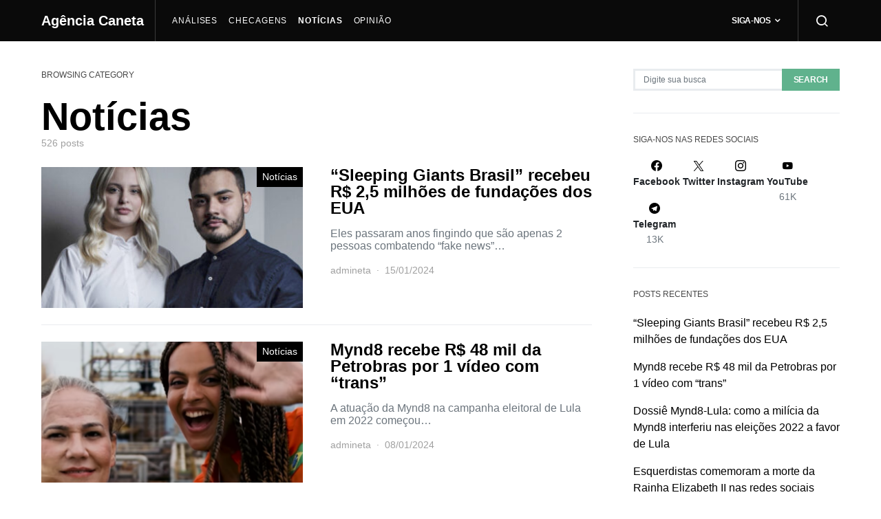

--- FILE ---
content_type: text/html; charset=UTF-8
request_url: https://caneta.org/noticias/
body_size: 16677
content:
<!doctype html>
<html lang="pt-BR">
<head>
	<meta charset="UTF-8">
	<meta name="viewport" content="width=device-width, initial-scale=1">
	<link rel="profile" href="https://gmpg.org/xfn/11">

	<title>Notícias &#8211; Agência Caneta</title>
<meta name='robots' content='max-image-preview:large' />
	<style>img:is([sizes="auto" i], [sizes^="auto," i]) { contain-intrinsic-size: 3000px 1500px }</style>
	<link rel='dns-prefetch' href='//stats.wp.com' />
<link rel='dns-prefetch' href='//v0.wordpress.com' />
<link rel='dns-prefetch' href='//www.googletagmanager.com' />
<link rel='dns-prefetch' href='//pagead2.googlesyndication.com' />
<link rel='preconnect' href='//c0.wp.com' />
<link rel="alternate" type="application/rss+xml" title="Feed para Agência Caneta &raquo;" href="https://caneta.org/feed/" />
<link rel="alternate" type="application/rss+xml" title="Feed de comentários para Agência Caneta &raquo;" href="https://caneta.org/comments/feed/" />
<link rel="alternate" type="application/rss+xml" title="Feed de categoria para Agência Caneta &raquo; Notícias" href="https://caneta.org/noticias/feed/" />
<script>
window._wpemojiSettings = {"baseUrl":"https:\/\/s.w.org\/images\/core\/emoji\/15.0.3\/72x72\/","ext":".png","svgUrl":"https:\/\/s.w.org\/images\/core\/emoji\/15.0.3\/svg\/","svgExt":".svg","source":{"concatemoji":"https:\/\/caneta.org\/wp-includes\/js\/wp-emoji-release.min.js?ver=6.7.4"}};
/*! This file is auto-generated */
!function(i,n){var o,s,e;function c(e){try{var t={supportTests:e,timestamp:(new Date).valueOf()};sessionStorage.setItem(o,JSON.stringify(t))}catch(e){}}function p(e,t,n){e.clearRect(0,0,e.canvas.width,e.canvas.height),e.fillText(t,0,0);var t=new Uint32Array(e.getImageData(0,0,e.canvas.width,e.canvas.height).data),r=(e.clearRect(0,0,e.canvas.width,e.canvas.height),e.fillText(n,0,0),new Uint32Array(e.getImageData(0,0,e.canvas.width,e.canvas.height).data));return t.every(function(e,t){return e===r[t]})}function u(e,t,n){switch(t){case"flag":return n(e,"\ud83c\udff3\ufe0f\u200d\u26a7\ufe0f","\ud83c\udff3\ufe0f\u200b\u26a7\ufe0f")?!1:!n(e,"\ud83c\uddfa\ud83c\uddf3","\ud83c\uddfa\u200b\ud83c\uddf3")&&!n(e,"\ud83c\udff4\udb40\udc67\udb40\udc62\udb40\udc65\udb40\udc6e\udb40\udc67\udb40\udc7f","\ud83c\udff4\u200b\udb40\udc67\u200b\udb40\udc62\u200b\udb40\udc65\u200b\udb40\udc6e\u200b\udb40\udc67\u200b\udb40\udc7f");case"emoji":return!n(e,"\ud83d\udc26\u200d\u2b1b","\ud83d\udc26\u200b\u2b1b")}return!1}function f(e,t,n){var r="undefined"!=typeof WorkerGlobalScope&&self instanceof WorkerGlobalScope?new OffscreenCanvas(300,150):i.createElement("canvas"),a=r.getContext("2d",{willReadFrequently:!0}),o=(a.textBaseline="top",a.font="600 32px Arial",{});return e.forEach(function(e){o[e]=t(a,e,n)}),o}function t(e){var t=i.createElement("script");t.src=e,t.defer=!0,i.head.appendChild(t)}"undefined"!=typeof Promise&&(o="wpEmojiSettingsSupports",s=["flag","emoji"],n.supports={everything:!0,everythingExceptFlag:!0},e=new Promise(function(e){i.addEventListener("DOMContentLoaded",e,{once:!0})}),new Promise(function(t){var n=function(){try{var e=JSON.parse(sessionStorage.getItem(o));if("object"==typeof e&&"number"==typeof e.timestamp&&(new Date).valueOf()<e.timestamp+604800&&"object"==typeof e.supportTests)return e.supportTests}catch(e){}return null}();if(!n){if("undefined"!=typeof Worker&&"undefined"!=typeof OffscreenCanvas&&"undefined"!=typeof URL&&URL.createObjectURL&&"undefined"!=typeof Blob)try{var e="postMessage("+f.toString()+"("+[JSON.stringify(s),u.toString(),p.toString()].join(",")+"));",r=new Blob([e],{type:"text/javascript"}),a=new Worker(URL.createObjectURL(r),{name:"wpTestEmojiSupports"});return void(a.onmessage=function(e){c(n=e.data),a.terminate(),t(n)})}catch(e){}c(n=f(s,u,p))}t(n)}).then(function(e){for(var t in e)n.supports[t]=e[t],n.supports.everything=n.supports.everything&&n.supports[t],"flag"!==t&&(n.supports.everythingExceptFlag=n.supports.everythingExceptFlag&&n.supports[t]);n.supports.everythingExceptFlag=n.supports.everythingExceptFlag&&!n.supports.flag,n.DOMReady=!1,n.readyCallback=function(){n.DOMReady=!0}}).then(function(){return e}).then(function(){var e;n.supports.everything||(n.readyCallback(),(e=n.source||{}).concatemoji?t(e.concatemoji):e.wpemoji&&e.twemoji&&(t(e.twemoji),t(e.wpemoji)))}))}((window,document),window._wpemojiSettings);
</script>
<link rel='alternate stylesheet' id='powerkit-icons-css' href='https://caneta.org/wp-content/plugins/powerkit/assets/fonts/powerkit-icons.woff?ver=2.9.6' as='font' type='font/wof' crossorigin />
<link rel='stylesheet' id='powerkit-css' href='https://caneta.org/wp-content/plugins/powerkit/assets/css/powerkit.css?ver=2.9.6' media='all' />
<style id='wp-emoji-styles-inline-css'>

	img.wp-smiley, img.emoji {
		display: inline !important;
		border: none !important;
		box-shadow: none !important;
		height: 1em !important;
		width: 1em !important;
		margin: 0 0.07em !important;
		vertical-align: -0.1em !important;
		background: none !important;
		padding: 0 !important;
	}
</style>
<link rel='stylesheet' id='wp-block-library-css' href='https://c0.wp.com/c/6.7.4/wp-includes/css/dist/block-library/style.min.css' media='all' />
<link rel='stylesheet' id='mediaelement-css' href='https://c0.wp.com/c/6.7.4/wp-includes/js/mediaelement/mediaelementplayer-legacy.min.css' media='all' />
<link rel='stylesheet' id='wp-mediaelement-css' href='https://c0.wp.com/c/6.7.4/wp-includes/js/mediaelement/wp-mediaelement.min.css' media='all' />
<style id='jetpack-sharing-buttons-style-inline-css'>
.jetpack-sharing-buttons__services-list{display:flex;flex-direction:row;flex-wrap:wrap;gap:0;list-style-type:none;margin:5px;padding:0}.jetpack-sharing-buttons__services-list.has-small-icon-size{font-size:12px}.jetpack-sharing-buttons__services-list.has-normal-icon-size{font-size:16px}.jetpack-sharing-buttons__services-list.has-large-icon-size{font-size:24px}.jetpack-sharing-buttons__services-list.has-huge-icon-size{font-size:36px}@media print{.jetpack-sharing-buttons__services-list{display:none!important}}.editor-styles-wrapper .wp-block-jetpack-sharing-buttons{gap:0;padding-inline-start:0}ul.jetpack-sharing-buttons__services-list.has-background{padding:1.25em 2.375em}
</style>
<style id='classic-theme-styles-inline-css'>
/*! This file is auto-generated */
.wp-block-button__link{color:#fff;background-color:#32373c;border-radius:9999px;box-shadow:none;text-decoration:none;padding:calc(.667em + 2px) calc(1.333em + 2px);font-size:1.125em}.wp-block-file__button{background:#32373c;color:#fff;text-decoration:none}
</style>
<style id='global-styles-inline-css'>
:root{--wp--preset--aspect-ratio--square: 1;--wp--preset--aspect-ratio--4-3: 4/3;--wp--preset--aspect-ratio--3-4: 3/4;--wp--preset--aspect-ratio--3-2: 3/2;--wp--preset--aspect-ratio--2-3: 2/3;--wp--preset--aspect-ratio--16-9: 16/9;--wp--preset--aspect-ratio--9-16: 9/16;--wp--preset--color--black: #000000;--wp--preset--color--cyan-bluish-gray: #abb8c3;--wp--preset--color--white: #ffffff;--wp--preset--color--pale-pink: #f78da7;--wp--preset--color--vivid-red: #cf2e2e;--wp--preset--color--luminous-vivid-orange: #ff6900;--wp--preset--color--luminous-vivid-amber: #fcb900;--wp--preset--color--light-green-cyan: #7bdcb5;--wp--preset--color--vivid-green-cyan: #00d084;--wp--preset--color--pale-cyan-blue: #8ed1fc;--wp--preset--color--vivid-cyan-blue: #0693e3;--wp--preset--color--vivid-purple: #9b51e0;--wp--preset--gradient--vivid-cyan-blue-to-vivid-purple: linear-gradient(135deg,rgba(6,147,227,1) 0%,rgb(155,81,224) 100%);--wp--preset--gradient--light-green-cyan-to-vivid-green-cyan: linear-gradient(135deg,rgb(122,220,180) 0%,rgb(0,208,130) 100%);--wp--preset--gradient--luminous-vivid-amber-to-luminous-vivid-orange: linear-gradient(135deg,rgba(252,185,0,1) 0%,rgba(255,105,0,1) 100%);--wp--preset--gradient--luminous-vivid-orange-to-vivid-red: linear-gradient(135deg,rgba(255,105,0,1) 0%,rgb(207,46,46) 100%);--wp--preset--gradient--very-light-gray-to-cyan-bluish-gray: linear-gradient(135deg,rgb(238,238,238) 0%,rgb(169,184,195) 100%);--wp--preset--gradient--cool-to-warm-spectrum: linear-gradient(135deg,rgb(74,234,220) 0%,rgb(151,120,209) 20%,rgb(207,42,186) 40%,rgb(238,44,130) 60%,rgb(251,105,98) 80%,rgb(254,248,76) 100%);--wp--preset--gradient--blush-light-purple: linear-gradient(135deg,rgb(255,206,236) 0%,rgb(152,150,240) 100%);--wp--preset--gradient--blush-bordeaux: linear-gradient(135deg,rgb(254,205,165) 0%,rgb(254,45,45) 50%,rgb(107,0,62) 100%);--wp--preset--gradient--luminous-dusk: linear-gradient(135deg,rgb(255,203,112) 0%,rgb(199,81,192) 50%,rgb(65,88,208) 100%);--wp--preset--gradient--pale-ocean: linear-gradient(135deg,rgb(255,245,203) 0%,rgb(182,227,212) 50%,rgb(51,167,181) 100%);--wp--preset--gradient--electric-grass: linear-gradient(135deg,rgb(202,248,128) 0%,rgb(113,206,126) 100%);--wp--preset--gradient--midnight: linear-gradient(135deg,rgb(2,3,129) 0%,rgb(40,116,252) 100%);--wp--preset--font-size--small: 13px;--wp--preset--font-size--medium: 20px;--wp--preset--font-size--large: 36px;--wp--preset--font-size--x-large: 42px;--wp--preset--spacing--20: 0.44rem;--wp--preset--spacing--30: 0.67rem;--wp--preset--spacing--40: 1rem;--wp--preset--spacing--50: 1.5rem;--wp--preset--spacing--60: 2.25rem;--wp--preset--spacing--70: 3.38rem;--wp--preset--spacing--80: 5.06rem;--wp--preset--shadow--natural: 6px 6px 9px rgba(0, 0, 0, 0.2);--wp--preset--shadow--deep: 12px 12px 50px rgba(0, 0, 0, 0.4);--wp--preset--shadow--sharp: 6px 6px 0px rgba(0, 0, 0, 0.2);--wp--preset--shadow--outlined: 6px 6px 0px -3px rgba(255, 255, 255, 1), 6px 6px rgba(0, 0, 0, 1);--wp--preset--shadow--crisp: 6px 6px 0px rgba(0, 0, 0, 1);}:where(.is-layout-flex){gap: 0.5em;}:where(.is-layout-grid){gap: 0.5em;}body .is-layout-flex{display: flex;}.is-layout-flex{flex-wrap: wrap;align-items: center;}.is-layout-flex > :is(*, div){margin: 0;}body .is-layout-grid{display: grid;}.is-layout-grid > :is(*, div){margin: 0;}:where(.wp-block-columns.is-layout-flex){gap: 2em;}:where(.wp-block-columns.is-layout-grid){gap: 2em;}:where(.wp-block-post-template.is-layout-flex){gap: 1.25em;}:where(.wp-block-post-template.is-layout-grid){gap: 1.25em;}.has-black-color{color: var(--wp--preset--color--black) !important;}.has-cyan-bluish-gray-color{color: var(--wp--preset--color--cyan-bluish-gray) !important;}.has-white-color{color: var(--wp--preset--color--white) !important;}.has-pale-pink-color{color: var(--wp--preset--color--pale-pink) !important;}.has-vivid-red-color{color: var(--wp--preset--color--vivid-red) !important;}.has-luminous-vivid-orange-color{color: var(--wp--preset--color--luminous-vivid-orange) !important;}.has-luminous-vivid-amber-color{color: var(--wp--preset--color--luminous-vivid-amber) !important;}.has-light-green-cyan-color{color: var(--wp--preset--color--light-green-cyan) !important;}.has-vivid-green-cyan-color{color: var(--wp--preset--color--vivid-green-cyan) !important;}.has-pale-cyan-blue-color{color: var(--wp--preset--color--pale-cyan-blue) !important;}.has-vivid-cyan-blue-color{color: var(--wp--preset--color--vivid-cyan-blue) !important;}.has-vivid-purple-color{color: var(--wp--preset--color--vivid-purple) !important;}.has-black-background-color{background-color: var(--wp--preset--color--black) !important;}.has-cyan-bluish-gray-background-color{background-color: var(--wp--preset--color--cyan-bluish-gray) !important;}.has-white-background-color{background-color: var(--wp--preset--color--white) !important;}.has-pale-pink-background-color{background-color: var(--wp--preset--color--pale-pink) !important;}.has-vivid-red-background-color{background-color: var(--wp--preset--color--vivid-red) !important;}.has-luminous-vivid-orange-background-color{background-color: var(--wp--preset--color--luminous-vivid-orange) !important;}.has-luminous-vivid-amber-background-color{background-color: var(--wp--preset--color--luminous-vivid-amber) !important;}.has-light-green-cyan-background-color{background-color: var(--wp--preset--color--light-green-cyan) !important;}.has-vivid-green-cyan-background-color{background-color: var(--wp--preset--color--vivid-green-cyan) !important;}.has-pale-cyan-blue-background-color{background-color: var(--wp--preset--color--pale-cyan-blue) !important;}.has-vivid-cyan-blue-background-color{background-color: var(--wp--preset--color--vivid-cyan-blue) !important;}.has-vivid-purple-background-color{background-color: var(--wp--preset--color--vivid-purple) !important;}.has-black-border-color{border-color: var(--wp--preset--color--black) !important;}.has-cyan-bluish-gray-border-color{border-color: var(--wp--preset--color--cyan-bluish-gray) !important;}.has-white-border-color{border-color: var(--wp--preset--color--white) !important;}.has-pale-pink-border-color{border-color: var(--wp--preset--color--pale-pink) !important;}.has-vivid-red-border-color{border-color: var(--wp--preset--color--vivid-red) !important;}.has-luminous-vivid-orange-border-color{border-color: var(--wp--preset--color--luminous-vivid-orange) !important;}.has-luminous-vivid-amber-border-color{border-color: var(--wp--preset--color--luminous-vivid-amber) !important;}.has-light-green-cyan-border-color{border-color: var(--wp--preset--color--light-green-cyan) !important;}.has-vivid-green-cyan-border-color{border-color: var(--wp--preset--color--vivid-green-cyan) !important;}.has-pale-cyan-blue-border-color{border-color: var(--wp--preset--color--pale-cyan-blue) !important;}.has-vivid-cyan-blue-border-color{border-color: var(--wp--preset--color--vivid-cyan-blue) !important;}.has-vivid-purple-border-color{border-color: var(--wp--preset--color--vivid-purple) !important;}.has-vivid-cyan-blue-to-vivid-purple-gradient-background{background: var(--wp--preset--gradient--vivid-cyan-blue-to-vivid-purple) !important;}.has-light-green-cyan-to-vivid-green-cyan-gradient-background{background: var(--wp--preset--gradient--light-green-cyan-to-vivid-green-cyan) !important;}.has-luminous-vivid-amber-to-luminous-vivid-orange-gradient-background{background: var(--wp--preset--gradient--luminous-vivid-amber-to-luminous-vivid-orange) !important;}.has-luminous-vivid-orange-to-vivid-red-gradient-background{background: var(--wp--preset--gradient--luminous-vivid-orange-to-vivid-red) !important;}.has-very-light-gray-to-cyan-bluish-gray-gradient-background{background: var(--wp--preset--gradient--very-light-gray-to-cyan-bluish-gray) !important;}.has-cool-to-warm-spectrum-gradient-background{background: var(--wp--preset--gradient--cool-to-warm-spectrum) !important;}.has-blush-light-purple-gradient-background{background: var(--wp--preset--gradient--blush-light-purple) !important;}.has-blush-bordeaux-gradient-background{background: var(--wp--preset--gradient--blush-bordeaux) !important;}.has-luminous-dusk-gradient-background{background: var(--wp--preset--gradient--luminous-dusk) !important;}.has-pale-ocean-gradient-background{background: var(--wp--preset--gradient--pale-ocean) !important;}.has-electric-grass-gradient-background{background: var(--wp--preset--gradient--electric-grass) !important;}.has-midnight-gradient-background{background: var(--wp--preset--gradient--midnight) !important;}.has-small-font-size{font-size: var(--wp--preset--font-size--small) !important;}.has-medium-font-size{font-size: var(--wp--preset--font-size--medium) !important;}.has-large-font-size{font-size: var(--wp--preset--font-size--large) !important;}.has-x-large-font-size{font-size: var(--wp--preset--font-size--x-large) !important;}
:where(.wp-block-post-template.is-layout-flex){gap: 1.25em;}:where(.wp-block-post-template.is-layout-grid){gap: 1.25em;}
:where(.wp-block-columns.is-layout-flex){gap: 2em;}:where(.wp-block-columns.is-layout-grid){gap: 2em;}
:root :where(.wp-block-pullquote){font-size: 1.5em;line-height: 1.6;}
</style>
<link rel='stylesheet' id='powerkit-author-box-css' href='https://caneta.org/wp-content/plugins/powerkit/modules/author-box/public/css/public-powerkit-author-box.css?ver=2.9.6' media='all' />
<link rel='stylesheet' id='powerkit-basic-elements-css' href='https://caneta.org/wp-content/plugins/powerkit/modules/basic-elements/public/css/public-powerkit-basic-elements.css?ver=2.9.6' media='screen' />
<link rel='stylesheet' id='powerkit-coming-soon-css' href='https://caneta.org/wp-content/plugins/powerkit/modules/coming-soon/public/css/public-powerkit-coming-soon.css?ver=2.9.6' media='all' />
<link rel='stylesheet' id='powerkit-content-formatting-css' href='https://caneta.org/wp-content/plugins/powerkit/modules/content-formatting/public/css/public-powerkit-content-formatting.css?ver=2.9.6' media='all' />
<link rel='stylesheet' id='powerkit-сontributors-css' href='https://caneta.org/wp-content/plugins/powerkit/modules/contributors/public/css/public-powerkit-contributors.css?ver=2.9.6' media='all' />
<link rel='stylesheet' id='powerkit-facebook-css' href='https://caneta.org/wp-content/plugins/powerkit/modules/facebook/public/css/public-powerkit-facebook.css?ver=2.9.6' media='all' />
<link rel='stylesheet' id='powerkit-featured-categories-css' href='https://caneta.org/wp-content/plugins/powerkit/modules/featured-categories/public/css/public-powerkit-featured-categories.css?ver=2.9.6' media='all' />
<link rel='stylesheet' id='powerkit-inline-posts-css' href='https://caneta.org/wp-content/plugins/powerkit/modules/inline-posts/public/css/public-powerkit-inline-posts.css?ver=2.9.6' media='all' />
<link rel='stylesheet' id='powerkit-instagram-css' href='https://caneta.org/wp-content/plugins/powerkit/modules/instagram/public/css/public-powerkit-instagram.css?ver=2.9.6' media='all' />
<link rel='stylesheet' id='powerkit-justified-gallery-css' href='https://caneta.org/wp-content/plugins/powerkit/modules/justified-gallery/public/css/public-powerkit-justified-gallery.css?ver=2.9.6' media='all' />
<link rel='stylesheet' id='glightbox-css' href='https://caneta.org/wp-content/plugins/powerkit/modules/lightbox/public/css/glightbox.min.css?ver=2.9.6' media='all' />
<link rel='stylesheet' id='powerkit-lightbox-css' href='https://caneta.org/wp-content/plugins/powerkit/modules/lightbox/public/css/public-powerkit-lightbox.css?ver=2.9.6' media='all' />
<link rel='stylesheet' id='powerkit-opt-in-forms-css' href='https://caneta.org/wp-content/plugins/powerkit/modules/opt-in-forms/public/css/public-powerkit-opt-in-forms.css?ver=2.9.6' media='all' />
<link rel='stylesheet' id='powerkit-pinterest-css' href='https://caneta.org/wp-content/plugins/powerkit/modules/pinterest/public/css/public-powerkit-pinterest.css?ver=2.9.6' media='all' />
<link rel='stylesheet' id='powerkit-scroll-to-top-css' href='https://caneta.org/wp-content/plugins/powerkit/modules/scroll-to-top/public/css/public-powerkit-scroll-to-top.css?ver=2.9.6' media='all' />
<link rel='stylesheet' id='powerkit-share-buttons-css' href='https://caneta.org/wp-content/plugins/powerkit/modules/share-buttons/public/css/public-powerkit-share-buttons.css?ver=2.9.6' media='all' />
<link rel='stylesheet' id='powerkit-slider-gallery-css' href='https://caneta.org/wp-content/plugins/powerkit/modules/slider-gallery/public/css/public-powerkit-slider-gallery.css?ver=2.9.6' media='all' />
<link rel='stylesheet' id='powerkit-social-links-css' href='https://caneta.org/wp-content/plugins/powerkit/modules/social-links/public/css/public-powerkit-social-links.css?ver=2.9.6' media='all' />
<link rel='stylesheet' id='powerkit-twitter-css' href='https://caneta.org/wp-content/plugins/powerkit/modules/twitter/public/css/public-powerkit-twitter.css?ver=2.9.6' media='all' />
<link rel='stylesheet' id='powerkit-widget-about-css' href='https://caneta.org/wp-content/plugins/powerkit/modules/widget-about/public/css/public-powerkit-widget-about.css?ver=2.9.6' media='all' />
<link rel='stylesheet' id='widgets-on-pages-css' href='https://caneta.org/wp-content/plugins/widgets-on-pages/public/css/widgets-on-pages-public.css?ver=1.4.0' media='all' />
<link rel='stylesheet' id='wpemfb-lightbox-css' href='https://caneta.org/wp-content/plugins/wp-embed-facebook/templates/lightbox/css/lightbox.css?ver=3.1.2' media='all' />
<link rel='stylesheet' id='csco-styles-css' href='https://caneta.org/wp-content/themes/spotlight/style.css?ver=1.7.7' media='all' />
<link rel='stylesheet' id='searchwp-forms-css' href='https://caneta.org/wp-content/plugins/searchwp-live-ajax-search/assets/styles/frontend/search-forms.css?ver=1.8.4' media='all' />
<link rel='stylesheet' id='searchwp-live-search-css' href='https://caneta.org/wp-content/plugins/searchwp-live-ajax-search/assets/styles/style.css?ver=1.8.4' media='all' />
<style id='searchwp-live-search-inline-css'>
.searchwp-live-search-result .searchwp-live-search-result--title a {
  font-size: 16px;
}
.searchwp-live-search-result .searchwp-live-search-result--price {
  font-size: 14px;
}
.searchwp-live-search-result .searchwp-live-search-result--add-to-cart .button {
  font-size: 14px;
}

</style>
<script src="https://c0.wp.com/c/6.7.4/wp-includes/js/jquery/jquery.min.js" id="jquery-core-js"></script>
<script src="https://c0.wp.com/c/6.7.4/wp-includes/js/jquery/jquery-migrate.min.js" id="jquery-migrate-js"></script>
<script src="https://caneta.org/wp-content/plugins/wp-embed-facebook/templates/lightbox/js/lightbox.min.js?ver=3.1.2" id="wpemfb-lightbox-js"></script>
<script id="wpemfb-fbjs-js-extra">
var WEF = {"local":"pt_BR","version":"v3.2","fb_id":"","comments_nonce":"3821701beb"};
</script>
<script src="https://caneta.org/wp-content/plugins/wp-embed-facebook/inc/js/fb.min.js?ver=3.1.2" id="wpemfb-fbjs-js"></script>
<script src="https://caneta.org/wp-content/plugins/wp-hide-post/public/js/wp-hide-post-public.js?ver=2.0.10" id="wp-hide-post-js"></script>
<link rel="https://api.w.org/" href="https://caneta.org/wp-json/" /><link rel="alternate" title="JSON" type="application/json" href="https://caneta.org/wp-json/wp/v2/categories/2" /><link rel="EditURI" type="application/rsd+xml" title="RSD" href="https://caneta.org/xmlrpc.php?rsd" />
<meta name="generator" content="WordPress 6.7.4" />
<meta name="generator" content="Site Kit by Google 1.144.0" /><!-- Facebook Pixel Code -->
<script>
!function(f,b,e,v,n,t,s)
{if(f.fbq)return;n=f.fbq=function(){n.callMethod?
n.callMethod.apply(n,arguments):n.queue.push(arguments)};
if(!f._fbq)f._fbq=n;n.push=n;n.loaded=!0;n.version='2.0';
n.queue=[];t=b.createElement(e);t.async=!0;
t.src=v;s=b.getElementsByTagName(e)[0];
s.parentNode.insertBefore(t,s)}(window, document,'script',
'https://connect.facebook.net/en_US/fbevents.js');
fbq('init', '3453188351458099');
fbq('track', 'PageView');
</script>
<noscript><img height="1" width="1" style="display:none"
src="https://www.facebook.com/tr?id=3453188351458099&ev=PageView&noscript=1"
/></noscript>
<!-- End Facebook Pixel Code -->	<style>img#wpstats{display:none}</style>
				<script>
			document.documentElement.className = document.documentElement.className.replace('no-js', 'js');
		</script>
				<style>
			.no-js img.lazyload {
				display: none;
			}

			figure.wp-block-image img.lazyloading {
				min-width: 150px;
			}

						.lazyload, .lazyloading {
				opacity: 0;
			}

			.lazyloaded {
				opacity: 1;
				transition: opacity 400ms;
				transition-delay: 0ms;
			}

					</style>
		
<!-- Metatags do Google AdSense adicionado pelo Site Kit -->
<meta name="google-adsense-platform-account" content="ca-host-pub-2644536267352236">
<meta name="google-adsense-platform-domain" content="sitekit.withgoogle.com">
<!-- Fim das metatags do Google AdSense adicionado pelo Site Kit -->

<!-- Snippet do Google Adsense adicionado pelo Site Kit -->
<script async src="https://pagead2.googlesyndication.com/pagead/js/adsbygoogle.js?client=ca-pub-9243534238502158&amp;host=ca-host-pub-2644536267352236" crossorigin="anonymous"></script>

<!-- Finalizar o snippet do Google Adsense adicionado pelo Site Kit -->

<!-- Jetpack Open Graph Tags -->
<meta property="og:type" content="website" />
<meta property="og:title" content="Notícias &#8211; Agência Caneta" />
<meta property="og:url" content="https://caneta.org/noticias/" />
<meta property="og:site_name" content="Agência Caneta" />
<meta property="og:image" content="https://caneta.org/wp-content/uploads/2018/10/cropped-logo-caneta.png" />
<meta property="og:image:width" content="512" />
<meta property="og:image:height" content="512" />
<meta property="og:image:alt" content="" />
<meta property="og:locale" content="pt_BR" />

<!-- End Jetpack Open Graph Tags -->
<link rel="icon" href="https://caneta.org/wp-content/uploads/2018/10/cropped-logo-caneta-32x32.png" sizes="32x32" />
<link rel="icon" href="https://caneta.org/wp-content/uploads/2018/10/cropped-logo-caneta-192x192.png" sizes="192x192" />
<link rel="apple-touch-icon" href="https://caneta.org/wp-content/uploads/2018/10/cropped-logo-caneta-180x180.png" />
<meta name="msapplication-TileImage" content="https://caneta.org/wp-content/uploads/2018/10/cropped-logo-caneta-270x270.png" />
		<style id="wp-custom-css">
			.page-id-3195 #masthead, .page-id-3195 #colophon {
	display: none !important;
}		</style>
		<style id="kirki-inline-styles">a:hover, .entry-content a, .must-log-in a, blockquote:before, .cs-bg-dark .footer-title, .cs-bg-dark .pk-social-links-scheme-bold:not(.pk-social-links-scheme-light-rounded) .pk-social-links-link .pk-social-links-icon{color:#60b28d;}.wp-block-button .wp-block-button__link:not(.has-background), button, .button, input[type="button"], input[type="reset"], input[type="submit"], .cs-bg-dark .pk-social-links-scheme-light-rounded .pk-social-links-link:hover .pk-social-links-icon, article .cs-overlay .post-categories a:hover, .post-format-icon > a:hover, .cs-list-articles > li > a:hover:before, .pk-bg-primary, .pk-button-primary, .pk-badge-primary, h2.pk-heading-numbered:before, .pk-post-item .pk-post-thumbnail a:hover .pk-post-number, .post-comments-show button{background-color:#60b28d;}.editor-styles-wrapper a{color:#60b28d;}.editor-styles-wrapper.cs-editor-styles-wrapper .wp-block-button .wp-block-button__link:not(.has-background){background-color:#60b28d;}.pk-bg-overlay, .pk-zoom-icon-popup:after{background-color:rgba(10,10,10,0.56);}.navbar-primary, .header-default .offcanvas-header{background-color:#0a0a0a;}.navbar-nav .sub-menu, .navbar-nav .cs-mega-menu-has-categories .cs-mm-categories, .navbar-primary .navbar-dropdown-container{background-color:#1c1e21;}.navbar-nav > li.menu-item-has-children > .sub-menu:after, .navbar-primary .navbar-dropdown-container:after{border-bottom-color:#1c1e21;}.site-footer{background-color:#000000;}body{font-family:-apple-system, BlinkMacSystemFont, "Segoe UI", Roboto, Oxygen-Sans, Ubuntu, Cantarell, "Helvetica Neue", sans-serif;font-size:1rem;font-weight:400;letter-spacing:0px;}.editor-styles-wrapper.cs-editor-styles-wrapper{font-family:-apple-system, BlinkMacSystemFont, "Segoe UI", Roboto, Oxygen-Sans, Ubuntu, Cantarell, "Helvetica Neue", sans-serif;font-size:1rem;font-weight:400;letter-spacing:0px;}.cs-font-primary, button, .button, input[type="button"], input[type="reset"], input[type="submit"], .no-comments, .text-action, .cs-link-more, .share-total, .nav-links, .comment-reply-link, .post-tags a, .post-sidebar-tags a, .tagcloud a, .read-more, .navigation.pagination .nav-links > span, .navigation.pagination .nav-links > a, .pk-font-primary, .navbar-dropdown-btn-follow{font-family:-apple-system, BlinkMacSystemFont, "Segoe UI", Roboto, Oxygen-Sans, Ubuntu, Cantarell, "Helvetica Neue", sans-serif;font-size:0.75rem;font-weight:700;letter-spacing:-0.025em;text-transform:uppercase;}label, .cs-font-secondary, .post-meta, .archive-count, .page-subtitle, .site-description, figcaption, .wp-block-image figcaption, .wp-block-audio figcaption, .wp-block-embed figcaption, .wp-block-pullquote cite, .wp-block-pullquote footer, .wp-block-pullquote .wp-block-pullquote__citation, .wp-block-quote cite, .post-format-icon, .comment-metadata, .says, .logged-in-as, .must-log-in, .wp-caption-text, .widget_rss ul li .rss-date, blockquote cite, div[class*="meta-"], span[class*="meta-"], small, .post-sidebar-shares .total-shares, .cs-breadcrumbs, .cs-homepage-category-count, .pk-font-secondary{font-family:-apple-system, BlinkMacSystemFont, "Segoe UI", Roboto, Oxygen-Sans, Ubuntu, Cantarell, "Helvetica Neue", sans-serif;font-size:0.875rem;font-weight:400;letter-spacing:0px;text-transform:none;}.editor-styles-wrapper.cs-editor-styles-wrapper .wp-block-quote cite, .editor-styles-wrapper.cs-editor-styles-wrapper .wp-block-quote__citation, .editor-styles-wrapper.cs-editor-styles-wrapper .wp-block-image figcaption, .editor-styles-wrapper.cs-editor-styles-wrapper .wp-block-audio figcaption, .editor-styles-wrapper.cs-editor-styles-wrapper .wp-block-embed figcaption, .editor-styles-wrapper.cs-editor-styles-wrapper .wp-block-pullquote cite, .editor-styles-wrapper.cs-editor-styles-wrapper .wp-block-pullquote footer, .editor-styles-wrapper.cs-editor-styles-wrapper .wp-block-pullquote .wp-block-pullquote__citation{font-family:-apple-system, BlinkMacSystemFont, "Segoe UI", Roboto, Oxygen-Sans, Ubuntu, Cantarell, "Helvetica Neue", sans-serif;font-size:0.875rem;font-weight:400;letter-spacing:0px;text-transform:none;}.entry-content{font-family:inherit;font-size:inherit;font-weight:inherit;letter-spacing:inherit;}.editor-styles-wrapper .block-editor-block-list__layout, .editor-styles-wrapper .block-editor-block-list__layout p{font-family:inherit;font-size:inherit;font-weight:inherit;letter-spacing:inherit;}h1, h2, h3, h4, h5, h6, .h1, .h2, .h3, .h4, .h5, .h6, .site-title, .comment-author .fn, blockquote, .wp-block-quote, .wp-block-cover .wp-block-cover-image-text, .wp-block-cover .wp-block-cover-text, .wp-block-cover h2, .wp-block-cover-image .wp-block-cover-image-text, .wp-block-cover-image .wp-block-cover-text, .wp-block-cover-image h2, .wp-block-pullquote p, p.has-drop-cap:not(:focus):first-letter, .pk-font-heading, .post-sidebar-date .reader-text{font-family:-apple-system, BlinkMacSystemFont, "Segoe UI", Roboto, Oxygen-Sans, Ubuntu, Cantarell, "Helvetica Neue", sans-serif;font-weight:700;letter-spacing:0em;text-transform:none;}.editor-styles-wrapper.cs-editor-styles-wrapper h1, .editor-styles-wrapper.cs-editor-styles-wrapper h2, .editor-styles-wrapper.cs-editor-styles-wrapper h3, .editor-styles-wrapper.cs-editor-styles-wrapper h4, .editor-styles-wrapper.cs-editor-styles-wrapper h5, .editor-styles-wrapper.cs-editor-styles-wrapper h6, .editor-styles-wrapper.cs-editor-styles-wrapper .h1, .editor-styles-wrapper.cs-editor-styles-wrapper .h2, .editor-styles-wrapper.cs-editor-styles-wrapper .h3, .editor-styles-wrapper.cs-editor-styles-wrapper .h4, .editor-styles-wrapper.cs-editor-styles-wrapper .h5, .editor-styles-wrapper.cs-editor-styles-wrapper .h6, .editor-styles-wrapper.cs-editor-styles-wrapper .editor-post-title__input, .editor-styles-wrapper.cs-editor-styles-wrapper .wp-block-quote, .editor-styles-wrapper.cs-editor-styles-wrapper .wp-block-quote p, .editor-styles-wrapper.cs-editor-styles-wrapper .wp-block-pullquote p, .editor-styles-wrapper.cs-editor-styles-wrapper .wp-block-freeform blockquote p:first-child, .editor-styles-wrapper.cs-editor-styles-wrapper .wp-block-cover .wp-block-cover-image-text, .editor-styles-wrapper.cs-editor-styles-wrapper .wp-block-cover .wp-block-cover-text, .editor-styles-wrapper.cs-editor-styles-wrapper .wp-block-cover-image .wp-block-cover-image-text, .editor-styles-wrapper.cs-editor-styles-wrapper .wp-block-cover-image .wp-block-cover-text, .editor-styles-wrapper.cs-editor-styles-wrapper .wp-block-cover-image h2, .editor-styles-wrapper.cs-editor-styles-wrapper .wp-block-cover h2, .editor-styles-wrapper.cs-editor-styles-wrapper p.has-drop-cap:not(:focus):first-letter{font-family:-apple-system, BlinkMacSystemFont, "Segoe UI", Roboto, Oxygen-Sans, Ubuntu, Cantarell, "Helvetica Neue", sans-serif;font-weight:700;letter-spacing:0em;text-transform:none;}.title-block, .pk-font-block{font-family:-apple-system, BlinkMacSystemFont, "Segoe UI", Roboto, Oxygen-Sans, Ubuntu, Cantarell, "Helvetica Neue", sans-serif;font-size:.75rem;font-weight:400;letter-spacing:0px;text-transform:uppercase;color:#474747;}.navbar-nav > li > a, .cs-mega-menu-child > a, .widget_archive li, .widget_categories li, .widget_meta li a, .widget_nav_menu .menu > li > a, .widget_pages .page_item a{font-family:-apple-system, BlinkMacSystemFont, "Segoe UI", Roboto, Oxygen-Sans, Ubuntu, Cantarell, "Helvetica Neue", sans-serif;font-size:0.75rem;font-weight:400;letter-spacing:0.075em;text-transform:uppercase;}.navbar-nav .sub-menu > li > a, .widget_categories .children li a, .widget_nav_menu .sub-menu > li > a{font-family:-apple-system, BlinkMacSystemFont, "Segoe UI", Roboto, Oxygen-Sans, Ubuntu, Cantarell, "Helvetica Neue", sans-serif;font-size:0.875rem;font-weight:400;letter-spacing:0px;text-transform:none;}</style><!-- Global site tag (gtag.js) - Google Analytics -->
<script async src="https://www.googletagmanager.com/gtag/js?id=UA-127110724-1"></script>
<script>
  window.dataLayer = window.dataLayer || [];
  function gtag(){dataLayer.push(arguments);}
  gtag('js', new Date());

  gtag('config', 'UA-127110724-1');
</script></head>

<body class="archive category category-noticias category-2 wp-embed-responsive cs-page-layout-right header-default navbar-sticky-enabled sticky-sidebar-enabled stick-to-bottom block-align-enabled">

	<div class="site-overlay"></div>

	<div class="offcanvas">

		<div class="offcanvas-header cs-bg-navbar-dark">

			
			<nav class="navbar navbar-offcanvas">

									<a class="offcanvas-brand site-title" href="https://caneta.org/" rel="home">Agência Caneta</a>
					
				<button type="button" class="toggle-offcanvas button-round">
					<i class="cs-icon cs-icon-x"></i>
				</button>

			</nav>

			
		</div>

		<aside class="offcanvas-sidebar">
			<div class="offcanvas-inner">
				<div class="widget widget_nav_menu cs-d-lg-none"><div class="menu-padrao-container"><ul id="menu-padrao" class="menu"><li id="menu-item-941" class="menu-item menu-item-type-taxonomy menu-item-object-category menu-item-941"><a href="https://caneta.org/analises/">Análises</a></li>
<li id="menu-item-940" class="menu-item menu-item-type-taxonomy menu-item-object-category menu-item-940"><a href="https://caneta.org/checagens/">Checagens</a></li>
<li id="menu-item-943" class="menu-item menu-item-type-taxonomy menu-item-object-category current-menu-item menu-item-943"><a href="https://caneta.org/noticias/" aria-current="page">Notícias</a></li>
<li id="menu-item-942" class="menu-item menu-item-type-taxonomy menu-item-object-category menu-item-942"><a href="https://caneta.org/opiniao/">Opinião</a></li>
</ul></div></div>
							</div>
		</aside>
	</div>

<div id="page" class="site">

	
	<div class="site-inner">

		
		<header id="masthead" class="site-header">

			
			

<nav class="navbar navbar-primary">

	
	<div class="navbar-wrap  cs-bg-navbar-dark">

		<div class="navbar-container">

			<div class="navbar-content">

						<button type="button" class="navbar-toggle-offcanvas toggle-offcanvas  cs-d-lg-none">
			<i class="cs-icon cs-icon-menu"></i>
		</button>
					<a class="navbar-brand site-title" href="https://caneta.org/" rel="home">Agência Caneta</a>
			<ul id="menu-padrao-1" class="navbar-nav  cs-navbar-nav-submenu-dark"><li class="menu-item menu-item-type-taxonomy menu-item-object-category menu-item-941"><a href="https://caneta.org/analises/">Análises</a></li>
<li class="menu-item menu-item-type-taxonomy menu-item-object-category menu-item-940"><a href="https://caneta.org/checagens/">Checagens</a></li>
<li class="menu-item menu-item-type-taxonomy menu-item-object-category current-menu-item menu-item-943"><a href="https://caneta.org/noticias/" aria-current="page">Notícias</a></li>
<li class="menu-item menu-item-type-taxonomy menu-item-object-category menu-item-942"><a href="https://caneta.org/opiniao/">Opinião</a></li>
</ul>			<div class="navbar-dropdown-follow">
				<span class="navbar-dropdown-btn-follow">Siga-nos</span>

				<div class="navbar-dropdown-container  cs-bg-dark">
						<div class="pk-social-links-wrap  pk-social-links-template-columns pk-social-links-template-col-5 pk-social-links-align-default pk-social-links-scheme-light pk-social-links-titles-disabled pk-social-links-counts-enabled pk-social-links-labels-disabled pk-social-links-mode-php pk-social-links-mode-rest">
		<div class="pk-social-links-items">
								<div class="pk-social-links-item pk-social-links-facebook  pk-social-links-no-count" data-id="facebook">
						<a href="https://facebook.com/desesquerdizada" class="pk-social-links-link external" target="_blank" rel="nofollow noopener" aria-label="Facebook">
							<i class="pk-social-links-icon pk-icon pk-icon-facebook"></i>
							
															<span class="pk-social-links-count pk-font-secondary">0</span>
							
							
													</a>
					</div>
										<div class="pk-social-links-item pk-social-links-twitter  pk-social-links-no-count" data-id="twitter">
						<a href="https://twitter.com/desesquerdizada" class="pk-social-links-link external" target="_blank" rel="nofollow noopener" aria-label="Twitter">
							<i class="pk-social-links-icon pk-icon pk-icon-twitter"></i>
							
															<span class="pk-social-links-count pk-font-secondary">0</span>
							
							
													</a>
					</div>
										<div class="pk-social-links-item pk-social-links-instagram  pk-social-links-no-count" data-id="instagram">
						<a href="https://www.instagram.com/desesquerdizada" class="pk-social-links-link external" target="_blank" rel="nofollow noopener" aria-label="Instagram">
							<i class="pk-social-links-icon pk-icon pk-icon-instagram"></i>
							
															<span class="pk-social-links-count pk-font-secondary">0</span>
							
							
													</a>
					</div>
										<div class="pk-social-links-item pk-social-links-youtube " data-id="youtube">
						<a href="https://www.youtube.com/channel/UCcBciNDA0Q68R8lsByiO48w" class="pk-social-links-link external" target="_blank" rel="nofollow noopener" aria-label="YouTube">
							<i class="pk-social-links-icon pk-icon pk-icon-youtube"></i>
							
															<span class="pk-social-links-count pk-font-secondary">61K</span>
							
							
													</a>
					</div>
										<div class="pk-social-links-item pk-social-links-telegram " data-id="telegram">
						<a href="https://t.me/desesquerdizada" class="pk-social-links-link external" target="_blank" rel="nofollow noopener" aria-label="Telegram">
							<i class="pk-social-links-icon pk-icon pk-icon-telegram"></i>
							
															<span class="pk-social-links-count pk-font-secondary">13K</span>
							
							
													</a>
					</div>
							</div>
	</div>
					</div>
			</div>
					<button type="button" class="navbar-toggle-search toggle-search">
			<i class="cs-icon cs-icon-search"></i>
		</button>
		
			</div><!-- .navbar-content -->

		</div><!-- .navbar-container -->

	</div><!-- .navbar-wrap -->

	
<div class="site-search" id="search">
	<div class="cs-container">
		<div class="search-form-wrap">
			
<form role="search" method="get" class="search-form" action="https://caneta.org/">
	<label class="sr-only">Search for:</label>
	<div class="cs-input-group">
		<input type="search" value="" name="s" data-swplive="true" data-swpengine="default" data-swpconfig="default" class="search-field" placeholder="Digite sua busca" required>
		<button type="submit" class="search-submit">Search</button>
	</div>
</form>
			<span class="search-close"></span>
		</div>
	</div>
</div>

</nav><!-- .navbar -->

			
		</header><!-- #masthead -->

		
		
		<div class="site-content sidebar-enabled sidebar-right post-sidebar-disabled">

			
			<div class="cs-container">

				
				<div id="content" class="main-content">

					
	<div id="primary" class="content-area">

		
		<main id="main" class="site-main">

			
<header class="page-header ">

				<p class="page-subtitle title-block">Browsing Category</p>
			<h1 class="page-title">Notícias</h1>		<div class="archive-count">
			526 posts		</div>
		</header>

				<div class="post-archive">

					<div class="archive-wrap">

						<div class="archive-main">
							
<article class="layout-list post-3323 post type-post status-publish format-standard has-post-thumbnail category-noticias">

	<div class="post-outer">

		<a class="post-link" href="https://caneta.org/noticias/sleeping-giants-brasil-recebeu-r-25-milhoes-de-fundacoes-dos-eua/"></a>

		
					<div class="post-inner entry-thumbnail">
				<div class="cs-overlay cs-overlay-simple cs-overlay-ratio cs-ratio-landscape cs-bg-dark">
					<div class="cs-overlay-background">
						<img width="380" height="200" src="https://caneta.org/wp-content/uploads/2024/01/sleeping-giants--380x200.jpg" class="attachment-csco-thumbnail size-csco-thumbnail wp-post-image" alt="" decoding="async" fetchpriority="high" data-attachment-id="3331" data-permalink="https://caneta.org/noticias/sleeping-giants-brasil-recebeu-r-25-milhoes-de-fundacoes-dos-eua/attachment/sleeping-giants/" data-orig-file="https://caneta.org/wp-content/uploads/2024/01/sleeping-giants-.jpg" data-orig-size="1139,737" data-comments-opened="1" data-image-meta="{&quot;aperture&quot;:&quot;0&quot;,&quot;credit&quot;:&quot;&quot;,&quot;camera&quot;:&quot;&quot;,&quot;caption&quot;:&quot;&quot;,&quot;created_timestamp&quot;:&quot;0&quot;,&quot;copyright&quot;:&quot;&quot;,&quot;focal_length&quot;:&quot;0&quot;,&quot;iso&quot;:&quot;0&quot;,&quot;shutter_speed&quot;:&quot;0&quot;,&quot;title&quot;:&quot;&quot;,&quot;orientation&quot;:&quot;1&quot;}" data-image-title="sleeping-giants-" data-image-description="" data-image-caption="" data-medium-file="https://caneta.org/wp-content/uploads/2024/01/sleeping-giants--300x194.jpg" data-large-file="https://caneta.org/wp-content/uploads/2024/01/sleeping-giants--1024x663.jpg" />					</div>
					<div class="cs-overlay-content">
						<div class="meta-category"><ul class="post-categories">
	<li><a href="https://caneta.org/noticias/" rel="category tag">Notícias</a></li></ul></div>											</div>
				</div>
			</div>
		
		<div class="post-inner entry-inner">

			<div class="entry-data">

				<header class="entry-header">
					<h2 class="entry-title">&#8220;Sleeping Giants Brasil&#8221; recebeu R$ 2,5 milhões de fundações dos EUA</h2>				</header>

				<div class="entry-excerpt">
					Eles passaram anos fingindo que são apenas 2 pessoas combatendo “fake news”&hellip;
				</div>

				<ul class="post-meta"><li class="meta-author"><span class="author"><a class="url fn n" href="" title="View all posts by admineta">admineta</a></span></li><li class="meta-date">15/01/2024</li></ul>
			</div>

		</div>

	</div><!-- .post-outer -->

</article><!-- #post-3323 -->

<article class="layout-list post-3312 post type-post status-publish format-standard has-post-thumbnail category-noticias">

	<div class="post-outer">

		<a class="post-link" href="https://caneta.org/noticias/mynd8-recebe-r-48-mil-da-petrobras-por-1-video-com-trans/"></a>

		
					<div class="post-inner entry-thumbnail">
				<div class="cs-overlay cs-overlay-simple cs-overlay-ratio cs-ratio-landscape cs-bg-dark">
					<div class="cs-overlay-background">
						<img width="380" height="200" data-src="https://caneta.org/wp-content/uploads/2024/01/Petrobras-Mynd8-380x200.png" class="attachment-csco-thumbnail size-csco-thumbnail wp-post-image lazyload" alt="" decoding="async" data-attachment-id="3315" data-permalink="https://caneta.org/noticias/mynd8-recebe-r-48-mil-da-petrobras-por-1-video-com-trans/attachment/petrobras-mynd8/" data-orig-file="https://caneta.org/wp-content/uploads/2024/01/Petrobras-Mynd8.png" data-orig-size="1200,840" data-comments-opened="1" data-image-meta="{&quot;aperture&quot;:&quot;0&quot;,&quot;credit&quot;:&quot;&quot;,&quot;camera&quot;:&quot;&quot;,&quot;caption&quot;:&quot;&quot;,&quot;created_timestamp&quot;:&quot;0&quot;,&quot;copyright&quot;:&quot;&quot;,&quot;focal_length&quot;:&quot;0&quot;,&quot;iso&quot;:&quot;0&quot;,&quot;shutter_speed&quot;:&quot;0&quot;,&quot;title&quot;:&quot;&quot;,&quot;orientation&quot;:&quot;0&quot;}" data-image-title="Petrobras-Mynd8" data-image-description="" data-image-caption="" data-medium-file="https://caneta.org/wp-content/uploads/2024/01/Petrobras-Mynd8-300x210.png" data-large-file="https://caneta.org/wp-content/uploads/2024/01/Petrobras-Mynd8-1024x717.png" src="[data-uri]" style="--smush-placeholder-width: 380px; --smush-placeholder-aspect-ratio: 380/200;" /><noscript><img width="380" height="200" src="https://caneta.org/wp-content/uploads/2024/01/Petrobras-Mynd8-380x200.png" class="attachment-csco-thumbnail size-csco-thumbnail wp-post-image" alt="" decoding="async" data-attachment-id="3315" data-permalink="https://caneta.org/noticias/mynd8-recebe-r-48-mil-da-petrobras-por-1-video-com-trans/attachment/petrobras-mynd8/" data-orig-file="https://caneta.org/wp-content/uploads/2024/01/Petrobras-Mynd8.png" data-orig-size="1200,840" data-comments-opened="1" data-image-meta="{&quot;aperture&quot;:&quot;0&quot;,&quot;credit&quot;:&quot;&quot;,&quot;camera&quot;:&quot;&quot;,&quot;caption&quot;:&quot;&quot;,&quot;created_timestamp&quot;:&quot;0&quot;,&quot;copyright&quot;:&quot;&quot;,&quot;focal_length&quot;:&quot;0&quot;,&quot;iso&quot;:&quot;0&quot;,&quot;shutter_speed&quot;:&quot;0&quot;,&quot;title&quot;:&quot;&quot;,&quot;orientation&quot;:&quot;0&quot;}" data-image-title="Petrobras-Mynd8" data-image-description="" data-image-caption="" data-medium-file="https://caneta.org/wp-content/uploads/2024/01/Petrobras-Mynd8-300x210.png" data-large-file="https://caneta.org/wp-content/uploads/2024/01/Petrobras-Mynd8-1024x717.png" /></noscript>					</div>
					<div class="cs-overlay-content">
						<div class="meta-category"><ul class="post-categories">
	<li><a href="https://caneta.org/noticias/" rel="category tag">Notícias</a></li></ul></div>											</div>
				</div>
			</div>
		
		<div class="post-inner entry-inner">

			<div class="entry-data">

				<header class="entry-header">
					<h2 class="entry-title">Mynd8 recebe R$ 48 mil da Petrobras por 1 vídeo com &#8220;trans&#8221;</h2>				</header>

				<div class="entry-excerpt">
					A atuação da Mynd8 na campanha eleitoral de Lula em 2022 começou&hellip;
				</div>

				<ul class="post-meta"><li class="meta-author"><span class="author"><a class="url fn n" href="" title="View all posts by admineta">admineta</a></span></li><li class="meta-date">08/01/2024</li></ul>
			</div>

		</div>

	</div><!-- .post-outer -->

</article><!-- #post-3312 -->

<article class="layout-list post-3291 post type-post status-publish format-standard has-post-thumbnail category-noticias">

	<div class="post-outer">

		<a class="post-link" href="https://caneta.org/noticias/dossie-mynd8-lula-como-a-milicia-da-mynd8-interferiu-nas-eleicoes-2022-a-favor-de-lula/"></a>

		
					<div class="post-inner entry-thumbnail">
				<div class="cs-overlay cs-overlay-simple cs-overlay-ratio cs-ratio-landscape cs-bg-dark">
					<div class="cs-overlay-background">
						<img width="380" height="200" data-src="https://caneta.org/wp-content/uploads/2024/01/Capa-Parte-1-1-380x200.png" class="attachment-csco-thumbnail size-csco-thumbnail wp-post-image lazyload" alt="" decoding="async" data-attachment-id="3306" data-permalink="https://caneta.org/noticias/dossie-mynd8-lula-como-a-milicia-da-mynd8-interferiu-nas-eleicoes-2022-a-favor-de-lula/attachment/capa-parte-1-2/" data-orig-file="https://caneta.org/wp-content/uploads/2024/01/Capa-Parte-1-1.png" data-orig-size="1200,731" data-comments-opened="1" data-image-meta="{&quot;aperture&quot;:&quot;0&quot;,&quot;credit&quot;:&quot;&quot;,&quot;camera&quot;:&quot;&quot;,&quot;caption&quot;:&quot;&quot;,&quot;created_timestamp&quot;:&quot;0&quot;,&quot;copyright&quot;:&quot;&quot;,&quot;focal_length&quot;:&quot;0&quot;,&quot;iso&quot;:&quot;0&quot;,&quot;shutter_speed&quot;:&quot;0&quot;,&quot;title&quot;:&quot;&quot;,&quot;orientation&quot;:&quot;0&quot;}" data-image-title="Capa-Parte-1" data-image-description="" data-image-caption="" data-medium-file="https://caneta.org/wp-content/uploads/2024/01/Capa-Parte-1-1-300x183.png" data-large-file="https://caneta.org/wp-content/uploads/2024/01/Capa-Parte-1-1-1024x624.png" src="[data-uri]" style="--smush-placeholder-width: 380px; --smush-placeholder-aspect-ratio: 380/200;" /><noscript><img width="380" height="200" src="https://caneta.org/wp-content/uploads/2024/01/Capa-Parte-1-1-380x200.png" class="attachment-csco-thumbnail size-csco-thumbnail wp-post-image" alt="" decoding="async" data-attachment-id="3306" data-permalink="https://caneta.org/noticias/dossie-mynd8-lula-como-a-milicia-da-mynd8-interferiu-nas-eleicoes-2022-a-favor-de-lula/attachment/capa-parte-1-2/" data-orig-file="https://caneta.org/wp-content/uploads/2024/01/Capa-Parte-1-1.png" data-orig-size="1200,731" data-comments-opened="1" data-image-meta="{&quot;aperture&quot;:&quot;0&quot;,&quot;credit&quot;:&quot;&quot;,&quot;camera&quot;:&quot;&quot;,&quot;caption&quot;:&quot;&quot;,&quot;created_timestamp&quot;:&quot;0&quot;,&quot;copyright&quot;:&quot;&quot;,&quot;focal_length&quot;:&quot;0&quot;,&quot;iso&quot;:&quot;0&quot;,&quot;shutter_speed&quot;:&quot;0&quot;,&quot;title&quot;:&quot;&quot;,&quot;orientation&quot;:&quot;0&quot;}" data-image-title="Capa-Parte-1" data-image-description="" data-image-caption="" data-medium-file="https://caneta.org/wp-content/uploads/2024/01/Capa-Parte-1-1-300x183.png" data-large-file="https://caneta.org/wp-content/uploads/2024/01/Capa-Parte-1-1-1024x624.png" /></noscript>					</div>
					<div class="cs-overlay-content">
						<div class="meta-category"><ul class="post-categories">
	<li><a href="https://caneta.org/noticias/" rel="category tag">Notícias</a></li></ul></div>											</div>
				</div>
			</div>
		
		<div class="post-inner entry-inner">

			<div class="entry-data">

				<header class="entry-header">
					<h2 class="entry-title">Dossiê Mynd8-Lula: como a milícia da Mynd8 interferiu nas eleições 2022 a favor de Lula</h2>				</header>

				<div class="entry-excerpt">
					O caso Choquei e Mynd8 pode levar à cassação de Lula com&hellip;
				</div>

				<ul class="post-meta"><li class="meta-author"><span class="author"><a class="url fn n" href="" title="View all posts by admineta">admineta</a></span></li><li class="meta-date">04/01/2024</li></ul>
			</div>

		</div>

	</div><!-- .post-outer -->

</article><!-- #post-3291 -->

<article class="layout-list post-3242 post type-post status-publish format-standard has-post-thumbnail category-noticias">

	<div class="post-outer">

		<a class="post-link" href="https://caneta.org/noticias/esquerdistas-comemoram-a-morte-da-rainha-elizabeth-ii-nas-redes-sociais/"></a>

		
					<div class="post-inner entry-thumbnail">
				<div class="cs-overlay cs-overlay-simple cs-overlay-ratio cs-ratio-landscape cs-bg-dark">
					<div class="cs-overlay-background">
						<img width="380" height="200" data-src="https://caneta.org/wp-content/uploads/2022/09/gabriel-380x200.jpg" class="attachment-csco-thumbnail size-csco-thumbnail wp-post-image lazyload" alt="" decoding="async" loading="lazy" data-attachment-id="3257" data-permalink="https://caneta.org/noticias/esquerdistas-comemoram-a-morte-da-rainha-elizabeth-ii-nas-redes-sociais/attachment/gabriel/" data-orig-file="https://caneta.org/wp-content/uploads/2022/09/gabriel.jpg" data-orig-size="2048,1365" data-comments-opened="1" data-image-meta="{&quot;aperture&quot;:&quot;0&quot;,&quot;credit&quot;:&quot;&quot;,&quot;camera&quot;:&quot;&quot;,&quot;caption&quot;:&quot;&quot;,&quot;created_timestamp&quot;:&quot;0&quot;,&quot;copyright&quot;:&quot;&quot;,&quot;focal_length&quot;:&quot;0&quot;,&quot;iso&quot;:&quot;0&quot;,&quot;shutter_speed&quot;:&quot;0&quot;,&quot;title&quot;:&quot;&quot;,&quot;orientation&quot;:&quot;0&quot;}" data-image-title="gabriel" data-image-description="" data-image-caption="" data-medium-file="https://caneta.org/wp-content/uploads/2022/09/gabriel-300x200.jpg" data-large-file="https://caneta.org/wp-content/uploads/2022/09/gabriel-1024x683.jpg" src="[data-uri]" style="--smush-placeholder-width: 380px; --smush-placeholder-aspect-ratio: 380/200;" /><noscript><img width="380" height="200" src="https://caneta.org/wp-content/uploads/2022/09/gabriel-380x200.jpg" class="attachment-csco-thumbnail size-csco-thumbnail wp-post-image" alt="" decoding="async" loading="lazy" data-attachment-id="3257" data-permalink="https://caneta.org/noticias/esquerdistas-comemoram-a-morte-da-rainha-elizabeth-ii-nas-redes-sociais/attachment/gabriel/" data-orig-file="https://caneta.org/wp-content/uploads/2022/09/gabriel.jpg" data-orig-size="2048,1365" data-comments-opened="1" data-image-meta="{&quot;aperture&quot;:&quot;0&quot;,&quot;credit&quot;:&quot;&quot;,&quot;camera&quot;:&quot;&quot;,&quot;caption&quot;:&quot;&quot;,&quot;created_timestamp&quot;:&quot;0&quot;,&quot;copyright&quot;:&quot;&quot;,&quot;focal_length&quot;:&quot;0&quot;,&quot;iso&quot;:&quot;0&quot;,&quot;shutter_speed&quot;:&quot;0&quot;,&quot;title&quot;:&quot;&quot;,&quot;orientation&quot;:&quot;0&quot;}" data-image-title="gabriel" data-image-description="" data-image-caption="" data-medium-file="https://caneta.org/wp-content/uploads/2022/09/gabriel-300x200.jpg" data-large-file="https://caneta.org/wp-content/uploads/2022/09/gabriel-1024x683.jpg" /></noscript>					</div>
					<div class="cs-overlay-content">
						<div class="meta-category"><ul class="post-categories">
	<li><a href="https://caneta.org/noticias/" rel="category tag">Notícias</a></li></ul></div>											</div>
				</div>
			</div>
		
		<div class="post-inner entry-inner">

			<div class="entry-data">

				<header class="entry-header">
					<h2 class="entry-title">Esquerdistas comemoram a morte da Rainha Elizabeth II nas redes sociais</h2>				</header>

				<div class="entry-excerpt">
					Hoje, no dia 8 de setembro de 2022, o mundo perdeu uma&hellip;
				</div>

				<ul class="post-meta"><li class="meta-author"><span class="author"><a class="url fn n" href="" title="View all posts by admineta">admineta</a></span></li><li class="meta-date">08/09/2022</li></ul>
			</div>

		</div>

	</div><!-- .post-outer -->

</article><!-- #post-3242 -->

<article class="layout-list post-3041 post type-post status-publish format-standard has-post-thumbnail category-noticias">

	<div class="post-outer">

		<a class="post-link" href="https://caneta.org/noticias/editora-abril-demitira-300-funcionarios/"></a>

		
					<div class="post-inner entry-thumbnail">
				<div class="cs-overlay cs-overlay-simple cs-overlay-ratio cs-ratio-landscape cs-bg-dark">
					<div class="cs-overlay-background">
						<img width="380" height="200" data-src="https://caneta.org/wp-content/uploads/2021/01/editora-abril-380x200.jpeg" class="attachment-csco-thumbnail size-csco-thumbnail wp-post-image lazyload" alt="" decoding="async" loading="lazy" data-attachment-id="3042" data-permalink="https://caneta.org/noticias/editora-abril-demitira-300-funcionarios/attachment/editora-abril-2/" data-orig-file="https://caneta.org/wp-content/uploads/2021/01/editora-abril.jpeg" data-orig-size="620,349" data-comments-opened="1" data-image-meta="{&quot;aperture&quot;:&quot;0&quot;,&quot;credit&quot;:&quot;&quot;,&quot;camera&quot;:&quot;&quot;,&quot;caption&quot;:&quot;&quot;,&quot;created_timestamp&quot;:&quot;0&quot;,&quot;copyright&quot;:&quot;&quot;,&quot;focal_length&quot;:&quot;0&quot;,&quot;iso&quot;:&quot;0&quot;,&quot;shutter_speed&quot;:&quot;0&quot;,&quot;title&quot;:&quot;&quot;,&quot;orientation&quot;:&quot;0&quot;}" data-image-title="editora-abril" data-image-description="" data-image-caption="" data-medium-file="https://caneta.org/wp-content/uploads/2021/01/editora-abril-300x169.jpeg" data-large-file="https://caneta.org/wp-content/uploads/2021/01/editora-abril.jpeg" src="[data-uri]" style="--smush-placeholder-width: 380px; --smush-placeholder-aspect-ratio: 380/200;" /><noscript><img width="380" height="200" src="https://caneta.org/wp-content/uploads/2021/01/editora-abril-380x200.jpeg" class="attachment-csco-thumbnail size-csco-thumbnail wp-post-image" alt="" decoding="async" loading="lazy" data-attachment-id="3042" data-permalink="https://caneta.org/noticias/editora-abril-demitira-300-funcionarios/attachment/editora-abril-2/" data-orig-file="https://caneta.org/wp-content/uploads/2021/01/editora-abril.jpeg" data-orig-size="620,349" data-comments-opened="1" data-image-meta="{&quot;aperture&quot;:&quot;0&quot;,&quot;credit&quot;:&quot;&quot;,&quot;camera&quot;:&quot;&quot;,&quot;caption&quot;:&quot;&quot;,&quot;created_timestamp&quot;:&quot;0&quot;,&quot;copyright&quot;:&quot;&quot;,&quot;focal_length&quot;:&quot;0&quot;,&quot;iso&quot;:&quot;0&quot;,&quot;shutter_speed&quot;:&quot;0&quot;,&quot;title&quot;:&quot;&quot;,&quot;orientation&quot;:&quot;0&quot;}" data-image-title="editora-abril" data-image-description="" data-image-caption="" data-medium-file="https://caneta.org/wp-content/uploads/2021/01/editora-abril-300x169.jpeg" data-large-file="https://caneta.org/wp-content/uploads/2021/01/editora-abril.jpeg" /></noscript>					</div>
					<div class="cs-overlay-content">
						<div class="meta-category"><ul class="post-categories">
	<li><a href="https://caneta.org/noticias/" rel="category tag">Notícias</a></li></ul></div>											</div>
				</div>
			</div>
		
		<div class="post-inner entry-inner">

			<div class="entry-data">

				<header class="entry-header">
					<h2 class="entry-title">Editora Abril demitirá 300 funcionários</h2>				</header>

				<div class="entry-excerpt">
					A Editora Abril encerrará as atividades de sua gráfica e demitirá cerca&hellip;
				</div>

				<ul class="post-meta"><li class="meta-author"><span class="author"><a class="url fn n" href="" title="View all posts by admineta">admineta</a></span></li><li class="meta-date">19/01/2021</li></ul>
			</div>

		</div>

	</div><!-- .post-outer -->

</article><!-- #post-3041 -->

<article class="layout-list post-3027 post type-post status-publish format-standard has-post-thumbnail category-noticias">

	<div class="post-outer">

		<a class="post-link" href="https://caneta.org/noticias/boulos-e-manuela-perderam-ate-para-a-abstencao/"></a>

		
					<div class="post-inner entry-thumbnail">
				<div class="cs-overlay cs-overlay-simple cs-overlay-ratio cs-ratio-landscape cs-bg-dark">
					<div class="cs-overlay-background">
						<img width="380" height="200" data-src="https://caneta.org/wp-content/uploads/2020/11/manuLulaBoulos-380x200.png" class="attachment-csco-thumbnail size-csco-thumbnail wp-post-image lazyload" alt="" decoding="async" loading="lazy" data-attachment-id="3028" data-permalink="https://caneta.org/noticias/boulos-e-manuela-perderam-ate-para-a-abstencao/attachment/manululaboulos/" data-orig-file="https://caneta.org/wp-content/uploads/2020/11/manuLulaBoulos.png" data-orig-size="675,400" data-comments-opened="1" data-image-meta="{&quot;aperture&quot;:&quot;0&quot;,&quot;credit&quot;:&quot;&quot;,&quot;camera&quot;:&quot;&quot;,&quot;caption&quot;:&quot;&quot;,&quot;created_timestamp&quot;:&quot;0&quot;,&quot;copyright&quot;:&quot;&quot;,&quot;focal_length&quot;:&quot;0&quot;,&quot;iso&quot;:&quot;0&quot;,&quot;shutter_speed&quot;:&quot;0&quot;,&quot;title&quot;:&quot;&quot;,&quot;orientation&quot;:&quot;0&quot;}" data-image-title="manuLulaBoulos" data-image-description="" data-image-caption="" data-medium-file="https://caneta.org/wp-content/uploads/2020/11/manuLulaBoulos-300x178.png" data-large-file="https://caneta.org/wp-content/uploads/2020/11/manuLulaBoulos.png" src="[data-uri]" style="--smush-placeholder-width: 380px; --smush-placeholder-aspect-ratio: 380/200;" /><noscript><img width="380" height="200" src="https://caneta.org/wp-content/uploads/2020/11/manuLulaBoulos-380x200.png" class="attachment-csco-thumbnail size-csco-thumbnail wp-post-image" alt="" decoding="async" loading="lazy" data-attachment-id="3028" data-permalink="https://caneta.org/noticias/boulos-e-manuela-perderam-ate-para-a-abstencao/attachment/manululaboulos/" data-orig-file="https://caneta.org/wp-content/uploads/2020/11/manuLulaBoulos.png" data-orig-size="675,400" data-comments-opened="1" data-image-meta="{&quot;aperture&quot;:&quot;0&quot;,&quot;credit&quot;:&quot;&quot;,&quot;camera&quot;:&quot;&quot;,&quot;caption&quot;:&quot;&quot;,&quot;created_timestamp&quot;:&quot;0&quot;,&quot;copyright&quot;:&quot;&quot;,&quot;focal_length&quot;:&quot;0&quot;,&quot;iso&quot;:&quot;0&quot;,&quot;shutter_speed&quot;:&quot;0&quot;,&quot;title&quot;:&quot;&quot;,&quot;orientation&quot;:&quot;0&quot;}" data-image-title="manuLulaBoulos" data-image-description="" data-image-caption="" data-medium-file="https://caneta.org/wp-content/uploads/2020/11/manuLulaBoulos-300x178.png" data-large-file="https://caneta.org/wp-content/uploads/2020/11/manuLulaBoulos.png" /></noscript>					</div>
					<div class="cs-overlay-content">
						<div class="meta-category"><ul class="post-categories">
	<li><a href="https://caneta.org/noticias/" rel="category tag">Notícias</a></li></ul></div>											</div>
				</div>
			</div>
		
		<div class="post-inner entry-inner">

			<div class="entry-data">

				<header class="entry-header">
					<h2 class="entry-title">Boulos e Manuela perderam até para a abstenção</h2>				</header>

				<div class="entry-excerpt">
					O socialista invasor Guilherme Boulos (PSOL) e a comunista Manuela D&#8217;Ávila (PCdoB)&hellip;
				</div>

				<ul class="post-meta"><li class="meta-author"><span class="author"><a class="url fn n" href="" title="View all posts by admineta">admineta</a></span></li><li class="meta-date">29/11/2020</li></ul>
			</div>

		</div>

	</div><!-- .post-outer -->

</article><!-- #post-3027 -->

<article class="layout-list post-3019 post type-post status-publish format-standard has-post-thumbnail category-noticias">

	<div class="post-outer">

		<a class="post-link" href="https://caneta.org/noticias/bilionarios-sao-os-maiores-financiadores-da-campanha-de-joe-biden/"></a>

		
					<div class="post-inner entry-thumbnail">
				<div class="cs-overlay cs-overlay-simple cs-overlay-ratio cs-ratio-landscape cs-bg-dark">
					<div class="cs-overlay-background">
						<img width="380" height="200" data-src="https://caneta.org/wp-content/uploads/2020/09/biden-380x200.jpg" class="attachment-csco-thumbnail size-csco-thumbnail wp-post-image lazyload" alt="" decoding="async" loading="lazy" data-attachment-id="3020" data-permalink="https://caneta.org/noticias/bilionarios-sao-os-maiores-financiadores-da-campanha-de-joe-biden/attachment/biden/" data-orig-file="https://caneta.org/wp-content/uploads/2020/09/biden.jpg" data-orig-size="1200,799" data-comments-opened="1" data-image-meta="{&quot;aperture&quot;:&quot;0&quot;,&quot;credit&quot;:&quot;&quot;,&quot;camera&quot;:&quot;&quot;,&quot;caption&quot;:&quot;&quot;,&quot;created_timestamp&quot;:&quot;0&quot;,&quot;copyright&quot;:&quot;&quot;,&quot;focal_length&quot;:&quot;0&quot;,&quot;iso&quot;:&quot;0&quot;,&quot;shutter_speed&quot;:&quot;0&quot;,&quot;title&quot;:&quot;&quot;,&quot;orientation&quot;:&quot;0&quot;}" data-image-title="biden" data-image-description="" data-image-caption="" data-medium-file="https://caneta.org/wp-content/uploads/2020/09/biden-300x200.jpg" data-large-file="https://caneta.org/wp-content/uploads/2020/09/biden-1024x682.jpg" src="[data-uri]" style="--smush-placeholder-width: 380px; --smush-placeholder-aspect-ratio: 380/200;" /><noscript><img width="380" height="200" src="https://caneta.org/wp-content/uploads/2020/09/biden-380x200.jpg" class="attachment-csco-thumbnail size-csco-thumbnail wp-post-image" alt="" decoding="async" loading="lazy" data-attachment-id="3020" data-permalink="https://caneta.org/noticias/bilionarios-sao-os-maiores-financiadores-da-campanha-de-joe-biden/attachment/biden/" data-orig-file="https://caneta.org/wp-content/uploads/2020/09/biden.jpg" data-orig-size="1200,799" data-comments-opened="1" data-image-meta="{&quot;aperture&quot;:&quot;0&quot;,&quot;credit&quot;:&quot;&quot;,&quot;camera&quot;:&quot;&quot;,&quot;caption&quot;:&quot;&quot;,&quot;created_timestamp&quot;:&quot;0&quot;,&quot;copyright&quot;:&quot;&quot;,&quot;focal_length&quot;:&quot;0&quot;,&quot;iso&quot;:&quot;0&quot;,&quot;shutter_speed&quot;:&quot;0&quot;,&quot;title&quot;:&quot;&quot;,&quot;orientation&quot;:&quot;0&quot;}" data-image-title="biden" data-image-description="" data-image-caption="" data-medium-file="https://caneta.org/wp-content/uploads/2020/09/biden-300x200.jpg" data-large-file="https://caneta.org/wp-content/uploads/2020/09/biden-1024x682.jpg" /></noscript>					</div>
					<div class="cs-overlay-content">
						<div class="meta-category"><ul class="post-categories">
	<li><a href="https://caneta.org/noticias/" rel="category tag">Notícias</a></li></ul></div>											</div>
				</div>
			</div>
		
		<div class="post-inner entry-inner">

			<div class="entry-data">

				<header class="entry-header">
					<h2 class="entry-title">Bilionários são os maiores financiadores da campanha de Joe Biden</h2>				</header>

				<div class="entry-excerpt">
					Com apoio dos jovens progressistas, feministas, grupos identitários e movimentos radicais de&hellip;
				</div>

				<ul class="post-meta"><li class="meta-author"><span class="author"><a class="url fn n" href="" title="View all posts by admineta">admineta</a></span></li><li class="meta-date">29/09/2020</li></ul>
			</div>

		</div>

	</div><!-- .post-outer -->

</article><!-- #post-3019 -->

<article class="layout-list post-3006 post type-post status-publish format-standard has-post-thumbnail category-noticias">

	<div class="post-outer">

		<a class="post-link" href="https://caneta.org/noticias/policia-faz-busca-e-apreensao-na-casa-de-pc-siqueira-por-denuncias-de-pedofilia/"></a>

		
					<div class="post-inner entry-thumbnail">
				<div class="cs-overlay cs-overlay-simple cs-overlay-ratio cs-ratio-landscape cs-bg-dark">
					<div class="cs-overlay-background">
						<img width="380" height="200" data-src="https://caneta.org/wp-content/uploads/2020/07/pc-siqueira-380x200.jpg" class="attachment-csco-thumbnail size-csco-thumbnail wp-post-image lazyload" alt="" decoding="async" loading="lazy" data-attachment-id="3008" data-permalink="https://caneta.org/noticias/policia-faz-busca-e-apreensao-na-casa-de-pc-siqueira-por-denuncias-de-pedofilia/attachment/pc-siqueira-3/" data-orig-file="https://caneta.org/wp-content/uploads/2020/07/pc-siqueira.jpg" data-orig-size="984,656" data-comments-opened="1" data-image-meta="{&quot;aperture&quot;:&quot;0&quot;,&quot;credit&quot;:&quot;&quot;,&quot;camera&quot;:&quot;&quot;,&quot;caption&quot;:&quot;&quot;,&quot;created_timestamp&quot;:&quot;0&quot;,&quot;copyright&quot;:&quot;&quot;,&quot;focal_length&quot;:&quot;0&quot;,&quot;iso&quot;:&quot;0&quot;,&quot;shutter_speed&quot;:&quot;0&quot;,&quot;title&quot;:&quot;&quot;,&quot;orientation&quot;:&quot;0&quot;}" data-image-title="pc-siqueira" data-image-description="" data-image-caption="" data-medium-file="https://caneta.org/wp-content/uploads/2020/07/pc-siqueira-300x200.jpg" data-large-file="https://caneta.org/wp-content/uploads/2020/07/pc-siqueira.jpg" src="[data-uri]" style="--smush-placeholder-width: 380px; --smush-placeholder-aspect-ratio: 380/200;" /><noscript><img width="380" height="200" src="https://caneta.org/wp-content/uploads/2020/07/pc-siqueira-380x200.jpg" class="attachment-csco-thumbnail size-csco-thumbnail wp-post-image" alt="" decoding="async" loading="lazy" data-attachment-id="3008" data-permalink="https://caneta.org/noticias/policia-faz-busca-e-apreensao-na-casa-de-pc-siqueira-por-denuncias-de-pedofilia/attachment/pc-siqueira-3/" data-orig-file="https://caneta.org/wp-content/uploads/2020/07/pc-siqueira.jpg" data-orig-size="984,656" data-comments-opened="1" data-image-meta="{&quot;aperture&quot;:&quot;0&quot;,&quot;credit&quot;:&quot;&quot;,&quot;camera&quot;:&quot;&quot;,&quot;caption&quot;:&quot;&quot;,&quot;created_timestamp&quot;:&quot;0&quot;,&quot;copyright&quot;:&quot;&quot;,&quot;focal_length&quot;:&quot;0&quot;,&quot;iso&quot;:&quot;0&quot;,&quot;shutter_speed&quot;:&quot;0&quot;,&quot;title&quot;:&quot;&quot;,&quot;orientation&quot;:&quot;0&quot;}" data-image-title="pc-siqueira" data-image-description="" data-image-caption="" data-medium-file="https://caneta.org/wp-content/uploads/2020/07/pc-siqueira-300x200.jpg" data-large-file="https://caneta.org/wp-content/uploads/2020/07/pc-siqueira.jpg" /></noscript>					</div>
					<div class="cs-overlay-content">
						<div class="meta-category"><ul class="post-categories">
	<li><a href="https://caneta.org/noticias/" rel="category tag">Notícias</a></li></ul></div>											</div>
				</div>
			</div>
		
		<div class="post-inner entry-inner">

			<div class="entry-data">

				<header class="entry-header">
					<h2 class="entry-title">Polícia faz busca e apreensão na casa de PC Siqueira por denúncias de pedofilia</h2>				</header>

				<div class="entry-excerpt">
					A Polícia Civil de São Paulo cumpriu mandado de busca e apreensão&hellip;
				</div>

				<ul class="post-meta"><li class="meta-author"><span class="author"><a class="url fn n" href="" title="View all posts by admineta">admineta</a></span></li><li class="meta-date">13/07/2020</li></ul>
			</div>

		</div>

	</div><!-- .post-outer -->

</article><!-- #post-3006 -->

<article class="layout-list post-2997 post type-post status-publish format-standard has-post-thumbnail category-noticias">

	<div class="post-outer">

		<a class="post-link" href="https://caneta.org/noticias/investigacoes-de-denuncias-de-pedofilia-contra-pc-siqueira-entram-em-segredo-de-justica/"></a>

		
					<div class="post-inner entry-thumbnail">
				<div class="cs-overlay cs-overlay-simple cs-overlay-ratio cs-ratio-landscape cs-bg-dark">
					<div class="cs-overlay-background">
						<img width="380" height="200" data-src="https://caneta.org/wp-content/uploads/2020/07/pc-siqueira-2-380x200.jpg" class="attachment-csco-thumbnail size-csco-thumbnail wp-post-image lazyload" alt="" decoding="async" loading="lazy" data-attachment-id="2999" data-permalink="https://caneta.org/noticias/investigacoes-de-denuncias-de-pedofilia-contra-pc-siqueira-entram-em-segredo-de-justica/attachment/pc-siqueira-2/" data-orig-file="https://caneta.org/wp-content/uploads/2020/07/pc-siqueira-2.jpg" data-orig-size="1280,720" data-comments-opened="1" data-image-meta="{&quot;aperture&quot;:&quot;0&quot;,&quot;credit&quot;:&quot;&quot;,&quot;camera&quot;:&quot;&quot;,&quot;caption&quot;:&quot;&quot;,&quot;created_timestamp&quot;:&quot;0&quot;,&quot;copyright&quot;:&quot;&quot;,&quot;focal_length&quot;:&quot;0&quot;,&quot;iso&quot;:&quot;0&quot;,&quot;shutter_speed&quot;:&quot;0&quot;,&quot;title&quot;:&quot;&quot;,&quot;orientation&quot;:&quot;0&quot;}" data-image-title="pc-siqueira-2" data-image-description="" data-image-caption="" data-medium-file="https://caneta.org/wp-content/uploads/2020/07/pc-siqueira-2-300x169.jpg" data-large-file="https://caneta.org/wp-content/uploads/2020/07/pc-siqueira-2-1024x576.jpg" src="[data-uri]" style="--smush-placeholder-width: 380px; --smush-placeholder-aspect-ratio: 380/200;" /><noscript><img width="380" height="200" src="https://caneta.org/wp-content/uploads/2020/07/pc-siqueira-2-380x200.jpg" class="attachment-csco-thumbnail size-csco-thumbnail wp-post-image" alt="" decoding="async" loading="lazy" data-attachment-id="2999" data-permalink="https://caneta.org/noticias/investigacoes-de-denuncias-de-pedofilia-contra-pc-siqueira-entram-em-segredo-de-justica/attachment/pc-siqueira-2/" data-orig-file="https://caneta.org/wp-content/uploads/2020/07/pc-siqueira-2.jpg" data-orig-size="1280,720" data-comments-opened="1" data-image-meta="{&quot;aperture&quot;:&quot;0&quot;,&quot;credit&quot;:&quot;&quot;,&quot;camera&quot;:&quot;&quot;,&quot;caption&quot;:&quot;&quot;,&quot;created_timestamp&quot;:&quot;0&quot;,&quot;copyright&quot;:&quot;&quot;,&quot;focal_length&quot;:&quot;0&quot;,&quot;iso&quot;:&quot;0&quot;,&quot;shutter_speed&quot;:&quot;0&quot;,&quot;title&quot;:&quot;&quot;,&quot;orientation&quot;:&quot;0&quot;}" data-image-title="pc-siqueira-2" data-image-description="" data-image-caption="" data-medium-file="https://caneta.org/wp-content/uploads/2020/07/pc-siqueira-2-300x169.jpg" data-large-file="https://caneta.org/wp-content/uploads/2020/07/pc-siqueira-2-1024x576.jpg" /></noscript>					</div>
					<div class="cs-overlay-content">
						<div class="meta-category"><ul class="post-categories">
	<li><a href="https://caneta.org/noticias/" rel="category tag">Notícias</a></li></ul></div>											</div>
				</div>
			</div>
		
		<div class="post-inner entry-inner">

			<div class="entry-data">

				<header class="entry-header">
					<h2 class="entry-title">Investigações de denúncias de pedofilia contra PC Siqueira entram em segredo de justiça</h2>				</header>

				<div class="entry-excerpt">
					As investigações sobre as denúncias de pedofilia contra PC Siqueira entraram em&hellip;
				</div>

				<ul class="post-meta"><li class="meta-author"><span class="author"><a class="url fn n" href="" title="View all posts by admineta">admineta</a></span></li><li class="meta-date">07/07/2020</li></ul>
			</div>

		</div>

	</div><!-- .post-outer -->

</article><!-- #post-2997 -->

<article class="layout-list post-2991 post type-post status-publish format-standard has-post-thumbnail category-noticias">

	<div class="post-outer">

		<a class="post-link" href="https://caneta.org/noticias/conheca-os-senadores-que-votaram-a-favor-da-lei-da-censura-na-internet/"></a>

		
					<div class="post-inner entry-thumbnail">
				<div class="cs-overlay cs-overlay-simple cs-overlay-ratio cs-ratio-landscape cs-bg-dark">
					<div class="cs-overlay-background">
						<img width="380" height="200" data-src="https://caneta.org/wp-content/uploads/2020/06/censura-380x200.jpg" class="attachment-csco-thumbnail size-csco-thumbnail wp-post-image lazyload" alt="" decoding="async" loading="lazy" data-attachment-id="2993" data-permalink="https://caneta.org/noticias/conheca-os-senadores-que-votaram-a-favor-da-lei-da-censura-na-internet/attachment/censura/" data-orig-file="https://caneta.org/wp-content/uploads/2020/06/censura.jpg" data-orig-size="1024,467" data-comments-opened="1" data-image-meta="{&quot;aperture&quot;:&quot;0&quot;,&quot;credit&quot;:&quot;&quot;,&quot;camera&quot;:&quot;&quot;,&quot;caption&quot;:&quot;&quot;,&quot;created_timestamp&quot;:&quot;0&quot;,&quot;copyright&quot;:&quot;&quot;,&quot;focal_length&quot;:&quot;0&quot;,&quot;iso&quot;:&quot;0&quot;,&quot;shutter_speed&quot;:&quot;0&quot;,&quot;title&quot;:&quot;&quot;,&quot;orientation&quot;:&quot;0&quot;}" data-image-title="censura" data-image-description="" data-image-caption="" data-medium-file="https://caneta.org/wp-content/uploads/2020/06/censura-300x137.jpg" data-large-file="https://caneta.org/wp-content/uploads/2020/06/censura.jpg" src="[data-uri]" style="--smush-placeholder-width: 380px; --smush-placeholder-aspect-ratio: 380/200;" /><noscript><img width="380" height="200" src="https://caneta.org/wp-content/uploads/2020/06/censura-380x200.jpg" class="attachment-csco-thumbnail size-csco-thumbnail wp-post-image" alt="" decoding="async" loading="lazy" data-attachment-id="2993" data-permalink="https://caneta.org/noticias/conheca-os-senadores-que-votaram-a-favor-da-lei-da-censura-na-internet/attachment/censura/" data-orig-file="https://caneta.org/wp-content/uploads/2020/06/censura.jpg" data-orig-size="1024,467" data-comments-opened="1" data-image-meta="{&quot;aperture&quot;:&quot;0&quot;,&quot;credit&quot;:&quot;&quot;,&quot;camera&quot;:&quot;&quot;,&quot;caption&quot;:&quot;&quot;,&quot;created_timestamp&quot;:&quot;0&quot;,&quot;copyright&quot;:&quot;&quot;,&quot;focal_length&quot;:&quot;0&quot;,&quot;iso&quot;:&quot;0&quot;,&quot;shutter_speed&quot;:&quot;0&quot;,&quot;title&quot;:&quot;&quot;,&quot;orientation&quot;:&quot;0&quot;}" data-image-title="censura" data-image-description="" data-image-caption="" data-medium-file="https://caneta.org/wp-content/uploads/2020/06/censura-300x137.jpg" data-large-file="https://caneta.org/wp-content/uploads/2020/06/censura.jpg" /></noscript>					</div>
					<div class="cs-overlay-content">
						<div class="meta-category"><ul class="post-categories">
	<li><a href="https://caneta.org/noticias/" rel="category tag">Notícias</a></li></ul></div>											</div>
				</div>
			</div>
		
		<div class="post-inner entry-inner">

			<div class="entry-data">

				<header class="entry-header">
					<h2 class="entry-title">Conheça os senadores que votaram a favor da Lei da Censura na Internet</h2>				</header>

				<div class="entry-excerpt">
					Por 44 votos a favor e 32 votos contrários, o Senado Federal&hellip;
				</div>

				<ul class="post-meta"><li class="meta-author"><span class="author"><a class="url fn n" href="" title="View all posts by admineta">admineta</a></span></li><li class="meta-date">30/06/2020</li></ul>
			</div>

		</div>

	</div><!-- .post-outer -->

</article><!-- #post-2991 -->
						</div>

					</div>

					
				</div>

			
		</main>

		
	</div><!-- .content-area -->


	<aside id="secondary" class="widget-area sidebar-area">
		<div class="sidebar sidebar-1">
						<div class="widget search-2 widget_search">
<form role="search" method="get" class="search-form" action="https://caneta.org/">
	<label class="sr-only">Search for:</label>
	<div class="cs-input-group">
		<input type="search" value="" name="s" data-swplive="true" data-swpengine="default" data-swpconfig="default" class="search-field" placeholder="Digite sua busca" required>
		<button type="submit" class="search-submit">Search</button>
	</div>
</form>
</div><div class="widget powerkit_social_links_widget-2 powerkit_social_links_widget">
		<div class="widget-body">
			<h5 class="title-block title-widget">Siga-nos nas redes sociais</h5>	<div class="pk-social-links-wrap  pk-social-links-template-inline pk-social-links-align-default pk-social-links-scheme-light pk-social-links-titles-enabled pk-social-links-counts-enabled pk-social-links-labels-enabled pk-social-links-mode-php pk-social-links-mode-rest">
		<div class="pk-social-links-items">
								<div class="pk-social-links-item pk-social-links-facebook  pk-social-links-no-count" data-id="facebook">
						<a href="https://facebook.com/desesquerdizada" class="pk-social-links-link external" target="_blank" rel="nofollow noopener" aria-label="Facebook">
							<i class="pk-social-links-icon pk-icon pk-icon-facebook"></i>
															<span class="pk-social-links-title pk-font-heading">Facebook</span>
							
															<span class="pk-social-links-count pk-font-secondary">0</span>
							
							
													</a>
					</div>
										<div class="pk-social-links-item pk-social-links-twitter  pk-social-links-no-count" data-id="twitter">
						<a href="https://twitter.com/desesquerdizada" class="pk-social-links-link external" target="_blank" rel="nofollow noopener" aria-label="Twitter">
							<i class="pk-social-links-icon pk-icon pk-icon-twitter"></i>
															<span class="pk-social-links-title pk-font-heading">Twitter</span>
							
															<span class="pk-social-links-count pk-font-secondary">0</span>
							
							
													</a>
					</div>
										<div class="pk-social-links-item pk-social-links-instagram  pk-social-links-no-count" data-id="instagram">
						<a href="https://www.instagram.com/desesquerdizada" class="pk-social-links-link external" target="_blank" rel="nofollow noopener" aria-label="Instagram">
							<i class="pk-social-links-icon pk-icon pk-icon-instagram"></i>
															<span class="pk-social-links-title pk-font-heading">Instagram</span>
							
															<span class="pk-social-links-count pk-font-secondary">0</span>
							
							
													</a>
					</div>
										<div class="pk-social-links-item pk-social-links-youtube " data-id="youtube">
						<a href="https://www.youtube.com/channel/UCcBciNDA0Q68R8lsByiO48w" class="pk-social-links-link external" target="_blank" rel="nofollow noopener" aria-label="YouTube">
							<i class="pk-social-links-icon pk-icon pk-icon-youtube"></i>
															<span class="pk-social-links-title pk-font-heading">YouTube</span>
							
															<span class="pk-social-links-count pk-font-secondary">61K</span>
							
							
													</a>
					</div>
										<div class="pk-social-links-item pk-social-links-telegram " data-id="telegram">
						<a href="https://t.me/desesquerdizada" class="pk-social-links-link external" target="_blank" rel="nofollow noopener" aria-label="Telegram">
							<i class="pk-social-links-icon pk-icon pk-icon-telegram"></i>
															<span class="pk-social-links-title pk-font-heading">Telegram</span>
							
															<span class="pk-social-links-count pk-font-secondary">13K</span>
							
							
													</a>
					</div>
							</div>
	</div>
			</div>

		</div>
		<div class="widget recent-posts-2 widget_recent_entries">
		<h5 class="title-block title-widget">Posts recentes</h5>
		<ul>
											<li>
					<a href="https://caneta.org/noticias/sleeping-giants-brasil-recebeu-r-25-milhoes-de-fundacoes-dos-eua/">&#8220;Sleeping Giants Brasil&#8221; recebeu R$ 2,5 milhões de fundações dos EUA</a>
									</li>
											<li>
					<a href="https://caneta.org/noticias/mynd8-recebe-r-48-mil-da-petrobras-por-1-video-com-trans/">Mynd8 recebe R$ 48 mil da Petrobras por 1 vídeo com &#8220;trans&#8221;</a>
									</li>
											<li>
					<a href="https://caneta.org/noticias/dossie-mynd8-lula-como-a-milicia-da-mynd8-interferiu-nas-eleicoes-2022-a-favor-de-lula/">Dossiê Mynd8-Lula: como a milícia da Mynd8 interferiu nas eleições 2022 a favor de Lula</a>
									</li>
											<li>
					<a href="https://caneta.org/noticias/esquerdistas-comemoram-a-morte-da-rainha-elizabeth-ii-nas-redes-sociais/">Esquerdistas comemoram a morte da Rainha Elizabeth II nas redes sociais</a>
									</li>
											<li>
					<a href="https://caneta.org/opiniao/muito-antes-do-bbb-a-historia-da-festa-letras-horror-show-na-usp/">Muito antes do BBB: a história da festa &#8220;Letras Horror Show&#8221; na USP</a>
									</li>
					</ul>

		</div>					</div>
		<div class="sidebar sidebar-2"></div>
	</aside><!-- .widget-area -->


					
				</div><!-- .main-content -->

				
			</div><!-- .cs-container -->

			
		</div><!-- .site-content -->

		
		
		
		<footer id="colophon" class="site-footer cs-bg-dark">

			<div class="site-info">

				
				<div class="footer-content">
											<h5 class="site-title footer-title">Agência Caneta</h5>
							<div class="pk-social-links-wrap  pk-social-links-template-nav pk-social-links-align-default pk-social-links-scheme-bold pk-social-links-scheme-light-rounded pk-social-links-titles-disabled pk-social-links-counts-enabled pk-social-links-labels-disabled pk-social-links-mode-php pk-social-links-mode-rest">
		<div class="pk-social-links-items">
								<div class="pk-social-links-item pk-social-links-facebook  pk-social-links-no-count" data-id="facebook">
						<a href="https://facebook.com/desesquerdizada" class="pk-social-links-link external" target="_blank" rel="nofollow noopener" aria-label="Facebook">
							<i class="pk-social-links-icon pk-icon pk-icon-facebook"></i>
							
															<span class="pk-social-links-count pk-font-secondary">0</span>
							
							
													</a>
					</div>
										<div class="pk-social-links-item pk-social-links-twitter  pk-social-links-no-count" data-id="twitter">
						<a href="https://twitter.com/desesquerdizada" class="pk-social-links-link external" target="_blank" rel="nofollow noopener" aria-label="Twitter">
							<i class="pk-social-links-icon pk-icon pk-icon-twitter"></i>
							
															<span class="pk-social-links-count pk-font-secondary">0</span>
							
							
													</a>
					</div>
										<div class="pk-social-links-item pk-social-links-instagram  pk-social-links-no-count" data-id="instagram">
						<a href="https://www.instagram.com/desesquerdizada" class="pk-social-links-link external" target="_blank" rel="nofollow noopener" aria-label="Instagram">
							<i class="pk-social-links-icon pk-icon pk-icon-instagram"></i>
							
															<span class="pk-social-links-count pk-font-secondary">0</span>
							
							
													</a>
					</div>
										<div class="pk-social-links-item pk-social-links-youtube " data-id="youtube">
						<a href="https://www.youtube.com/channel/UCcBciNDA0Q68R8lsByiO48w" class="pk-social-links-link external" target="_blank" rel="nofollow noopener" aria-label="YouTube">
							<i class="pk-social-links-icon pk-icon pk-icon-youtube"></i>
							
															<span class="pk-social-links-count pk-font-secondary">61K</span>
							
							
													</a>
					</div>
										<div class="pk-social-links-item pk-social-links-telegram " data-id="telegram">
						<a href="https://t.me/desesquerdizada" class="pk-social-links-link external" target="_blank" rel="nofollow noopener" aria-label="Telegram">
							<i class="pk-social-links-icon pk-icon pk-icon-telegram"></i>
							
															<span class="pk-social-links-count pk-font-secondary">13K</span>
							
							
													</a>
					</div>
							</div>
	</div>
	
					
											<div class="footer-copyright">
							Desesquerdizando o Brasil!						</div>
										</div>
			</div><!-- .site-info -->

		</footer>

		
	</div><!-- .site-inner -->

	
</div><!-- .site -->


			<a href="#top" class="pk-scroll-to-top">
				<i class="pk-icon pk-icon-up"></i>
			</a>
				<div id="fb-root"></div>
		<script async defer crossorigin="anonymous" src="https://connect.facebook.net/pt_BR/sdk.js#xfbml=1&version=v17.0&appId=&autoLogAppEvents=1" nonce="Ci8te34e"></script>
	        <style>
            .searchwp-live-search-results {
                opacity: 0;
                transition: opacity .25s ease-in-out;
                -moz-transition: opacity .25s ease-in-out;
                -webkit-transition: opacity .25s ease-in-out;
                height: 0;
                overflow: hidden;
                z-index: 9999995; /* Exceed SearchWP Modal Search Form overlay. */
                position: absolute;
                display: none;
            }

            .searchwp-live-search-results-showing {
                display: block;
                opacity: 1;
                height: auto;
                overflow: auto;
            }

            .searchwp-live-search-no-results {
                padding: 3em 2em 0;
                text-align: center;
            }

            .searchwp-live-search-no-min-chars:after {
                content: "Continue typing";
                display: block;
                text-align: center;
                padding: 2em 2em 0;
            }
        </style>
                <script>
            var _SEARCHWP_LIVE_AJAX_SEARCH_BLOCKS = true;
            var _SEARCHWP_LIVE_AJAX_SEARCH_ENGINE = 'default';
            var _SEARCHWP_LIVE_AJAX_SEARCH_CONFIG = 'default';
        </script>
        	<script>
			// List of Themes, Classes and Regular expressions
		var template_name = 'spotlight';
		switch(template_name) {
			case 'twentyeleven' :
					var classes = ['entry-meta'];
					var regex = ' by <a(.*?)\/a>;<span class="sep"> by <\/span>';
					break;
			case 'twentyten' :
					var classes = ['entry-meta'];
					var regex = ' by <a(.*?)\/a>;<span class="meta-sep">by<\/span>';
					break;
			case 'object' :
					var classes = ['post-details', 'post'];
					var regex = ' by <span(.*?)\/span>;<p class="post-details">by';
					break;
			case 'theme-revenge' :
					var classes = ['post-entry-meta'];
					var regex = 'By <a(.*?)\/a> on';
					break;
			case 'Magnificent' :
					var classes = ['meta-info'];
					var regex = '<span>by<\/span> <a(.*?)\/a>;Posted by <a(.*?)\/a> on ';
					break;
			case 'wp-clearphoto' :
					var classes = ['meta'];
					var regex = '\\|\\s*<\/span>\\s*<span class="meta-author">\\s*<a(.*?)\/a>';
					break;
			case 'wp-clearphoto1' :
					var classes = ['meta'];
					var regex = '\\|\\s*<\/span>\\s*<span class="meta-author">\\s*<a(.*?)\/a>';
					break;
			default:
					var classes = ['entry-meta'];
					var regex = ' by <a(.*?)\/a>;<span class="sep"> by <\/span>; <span class="meta-sep">by<\/span>;<span class="meta-sep"> by <\/span>';
		}
				if (typeof classes[0] !== 'undefined' && classes[0] !== null) {
				for(var i = 0; i < classes.length; i++) {
					var elements = document.querySelectorAll('.'+classes[i]);
					for (var j = 0; j < elements.length; j++) {
						var regex_array = regex.split(";");
						for(var k = 0; k < regex_array.length; k++) {
							 if (elements[j].innerHTML.match(new RegExp(regex_array[k], "i"))) {
								 var replaced_txt = elements[j].innerHTML.replace(new RegExp(regex_array[k], "i"), '');
								 elements[j].innerHTML = replaced_txt;
							 }
						}
					}			
				}
			}
						
		</script>
	<script src="https://c0.wp.com/c/6.7.4/wp-includes/js/dist/hooks.min.js" id="wp-hooks-js"></script>
<script src="https://c0.wp.com/c/6.7.4/wp-includes/js/dist/i18n.min.js" id="wp-i18n-js"></script>
<script id="wp-i18n-js-after">
wp.i18n.setLocaleData( { 'text direction\u0004ltr': [ 'ltr' ] } );
</script>
<script src="https://caneta.org/wp-content/plugins/contact-form-7/includes/swv/js/index.js?ver=6.0.3" id="swv-js"></script>
<script id="contact-form-7-js-before">
var wpcf7 = {
    "api": {
        "root": "https:\/\/caneta.org\/wp-json\/",
        "namespace": "contact-form-7\/v1"
    },
    "cached": 1
};
</script>
<script src="https://caneta.org/wp-content/plugins/contact-form-7/includes/js/index.js?ver=6.0.3" id="contact-form-7-js"></script>
<script src="https://caneta.org/wp-content/plugins/powerkit/modules/basic-elements/public/js/public-powerkit-basic-elements.js?ver=4.0.0" id="powerkit-basic-elements-js"></script>
<script src="https://caneta.org/wp-content/plugins/powerkit/modules/justified-gallery/public/js/jquery.justifiedGallery.min.js?ver=2.9.6" id="justifiedgallery-js"></script>
<script id="powerkit-justified-gallery-js-extra">
var powerkitJG = {"rtl":""};
</script>
<script src="https://caneta.org/wp-content/plugins/powerkit/modules/justified-gallery/public/js/public-powerkit-justified-gallery.js?ver=2.9.6" id="powerkit-justified-gallery-js"></script>
<script src="https://c0.wp.com/c/6.7.4/wp-includes/js/imagesloaded.min.js" id="imagesloaded-js"></script>
<script src="https://caneta.org/wp-content/plugins/powerkit/modules/lightbox/public/js/glightbox.min.js?ver=2.9.6" id="glightbox-js"></script>
<script id="powerkit-lightbox-js-extra">
var powerkit_lightbox_localize = {"text_previous":"Previous","text_next":"Next","text_close":"Close","text_loading":"Loading","text_counter":"of","single_image_selectors":".entry-content img,.single .post-media img","gallery_selectors":".wp-block-gallery,.gallery","exclude_selectors":"","zoom_icon":"1"};
</script>
<script src="https://caneta.org/wp-content/plugins/powerkit/modules/lightbox/public/js/public-powerkit-lightbox.js?ver=2.9.6" id="powerkit-lightbox-js"></script>
<script id="powerkit-opt-in-forms-js-extra">
var opt_in = {"ajax_url":"https:\/\/caneta.org\/wp-admin\/admin-ajax.php","warning_privacy":"Please confirm that you agree with our policies."};
</script>
<script src="https://caneta.org/wp-content/plugins/powerkit/modules/opt-in-forms/public/js/public-powerkit-opt-in-forms.js?ver=2.9.6" id="powerkit-opt-in-forms-js"></script>
<script async="async" defer="defer" src="//assets.pinterest.com/js/pinit.js?ver=6.7.4" id="powerkit-pinterest-js"></script>
<script id="powerkit-pin-it-js-extra">
var powerkit_pinit_localize = {"image_selectors":".entry-content img","exclude_selectors":".pk-block-author,.pk-featured-categories img,.pk-inline-posts-container img,.pk-instagram-image,.pk-subscribe-image,.wp-block-cover,.pk-block-posts","only_hover":"1"};
</script>
<script src="https://caneta.org/wp-content/plugins/powerkit/modules/pinterest/public/js/public-powerkit-pin-it.js?ver=2.9.6" id="powerkit-pin-it-js"></script>
<script src="https://caneta.org/wp-content/plugins/powerkit/modules/scroll-to-top/public/js/public-powerkit-scroll-to-top.js?ver=2.9.6" id="powerkit-scroll-to-top-js"></script>
<script src="https://caneta.org/wp-content/plugins/powerkit/modules/share-buttons/public/js/public-powerkit-share-buttons.js?ver=2.9.6" id="powerkit-share-buttons-js"></script>
<script src="https://caneta.org/wp-content/plugins/powerkit/modules/slider-gallery/public/js/flickity.pkgd.min.js?ver=2.9.6" id="flickity-js"></script>
<script id="powerkit-slider-gallery-js-extra">
var powerkit_sg_flickity = {"page_info_sep":" of "};
</script>
<script src="https://caneta.org/wp-content/plugins/powerkit/modules/slider-gallery/public/js/public-powerkit-slider-gallery.js?ver=2.9.6" id="powerkit-slider-gallery-js"></script>
<script src="https://caneta.org/wp-content/themes/spotlight/js/colcade.js?ver=0.2.0" id="colcade-js"></script>
<script src="https://caneta.org/wp-content/themes/spotlight/js/ofi.min.js?ver=3.2.3" id="object-fit-images-js"></script>
<script id="csco-scripts-js-extra">
var csco_ajax_pagination = {"type":"ajax_restapi","nonce":"8f0715ce62","url":"https:\/\/caneta.org\/wp-admin\/admin-ajax.php","rest_url":"https:\/\/caneta.org\/wp-json\/csco\/v1\/more-posts","posts_per_page":"10","query_data":"{\"location\":\"archive\",\"infinite_load\":true,\"query_vars\":{\"category_name\":\"noticias\",\"error\":\"\",\"m\":\"\",\"p\":0,\"post_parent\":\"\",\"subpost\":\"\",\"subpost_id\":\"\",\"attachment\":\"\",\"attachment_id\":0,\"name\":\"\",\"pagename\":\"\",\"page_id\":0,\"second\":\"\",\"minute\":\"\",\"hour\":\"\",\"day\":0,\"monthnum\":0,\"year\":0,\"w\":0,\"tag\":\"\",\"cat\":2,\"tag_id\":\"\",\"author\":\"\",\"author_name\":\"\",\"feed\":\"\",\"tb\":\"\",\"paged\":0,\"meta_key\":\"\",\"meta_value\":\"\",\"preview\":\"\",\"s\":\"\",\"sentence\":\"\",\"title\":\"\",\"fields\":\"\",\"menu_order\":\"\",\"embed\":\"\",\"category__in\":[],\"category__not_in\":[],\"category__and\":[],\"post__in\":[],\"post__not_in\":[],\"post_name__in\":[],\"tag__in\":[],\"tag__not_in\":[],\"tag__and\":[],\"tag_slug__in\":[],\"tag_slug__and\":[],\"post_parent__in\":[],\"post_parent__not_in\":[],\"author__in\":[],\"author__not_in\":[],\"search_columns\":[],\"ignore_sticky_posts\":false,\"suppress_filters\":false,\"cache_results\":true,\"update_post_term_cache\":true,\"update_menu_item_cache\":false,\"lazy_load_term_meta\":true,\"update_post_meta_cache\":true,\"post_type\":\"\",\"posts_per_page\":10,\"nopaging\":false,\"comments_per_page\":\"20\",\"no_found_rows\":false,\"order\":\"DESC\",\"using_templately_template\":1},\"in_the_loop\":false,\"is_single\":false,\"is_page\":false,\"is_archive\":true,\"is_author\":false,\"is_category\":true,\"is_tag\":false,\"is_tax\":false,\"is_home\":false,\"is_singular\":false}","translation":{"load_more":"Show More"}};
var csco_mega_menu = {"rest_url":"https:\/\/caneta.org\/wp-json\/csco\/v1\/menu-posts"};
</script>
<script src="https://caneta.org/wp-content/themes/spotlight/js/scripts.js?ver=1.7.7" id="csco-scripts-js"></script>
<script id="swp-live-search-client-js-extra">
var searchwp_live_search_params = [];
searchwp_live_search_params = {"ajaxurl":"https:\/\/caneta.org\/wp-admin\/admin-ajax.php","origin_id":2,"config":{"default":{"engine":"default","input":{"delay":300,"min_chars":3},"results":{"position":"bottom","width":"auto","offset":{"x":0,"y":5}},"spinner":{"lines":12,"length":8,"width":3,"radius":8,"scale":1,"corners":1,"color":"#424242","fadeColor":"transparent","speed":1,"rotate":0,"animation":"searchwp-spinner-line-fade-quick","direction":1,"zIndex":2000000000,"className":"spinner","top":"50%","left":"50%","shadow":"0 0 1px transparent","position":"absolute"}}},"msg_no_config_found":"No valid SearchWP Live Search configuration found!","aria_instructions":"When autocomplete results are available use up and down arrows to review and enter to go to the desired page. Touch device users, explore by touch or with swipe gestures."};;
</script>
<script src="https://caneta.org/wp-content/plugins/searchwp-live-ajax-search/assets/javascript/dist/script.min.js?ver=1.8.4" id="swp-live-search-client-js"></script>
<script src="https://caneta.org/wp-content/plugins/wp-smushit/app/assets/js/smush-lazy-load.min.js?ver=3.16.6" id="smush-lazy-load-js"></script>
<script src="https://stats.wp.com/e-202604.js" id="jetpack-stats-js" data-wp-strategy="defer"></script>
<script id="jetpack-stats-js-after">
_stq = window._stq || [];
_stq.push([ "view", JSON.parse("{\"v\":\"ext\",\"blog\":\"152697516\",\"post\":\"0\",\"tz\":\"-3\",\"srv\":\"caneta.org\",\"j\":\"1:14.2.1\"}") ]);
_stq.push([ "clickTrackerInit", "152697516", "0" ]);
</script>
<script src="https://d335luupugsy2.cloudfront.net/js/loader-scripts/eaa6c7e1-41cf-4963-bc97-6fa8d0d20232-loader.js?ver=6.7.4" id="tracking-code-script-11eb5ee39a7ad9a07b1e7eef8c45c65e-js"></script>
	<script type="text/javascript">
		"use strict";

		(function($) {

			$( window ).on( 'load', function() {

				// Get all links.
				var powerkitSLinksIds = [];

				var powerkitSLinksRestBox = $( '.pk-social-links-mode-rest' );

				// Generate links Ids.
				$( powerkitSLinksRestBox ).each( function( index, wrap ) {

					if ( ! $( wrap ).hasClass( 'pk-social-links-counts-disabled' ) ) {

						$( wrap ).find( '.pk-social-links-item' ).each( function() {
							if ( $( this ).attr( 'data-id' ).length > 0 ) {
								powerkitSLinksIds.push( $( this ).attr( 'data-id' ) );
							}
						});
					}
				});

				// Generate links data.
				var powerkitSLinksData = {};

				if( powerkitSLinksIds.length > 0 ) {
					powerkitSLinksData = { 'ids' : powerkitSLinksIds.join() };
				}

				// Check data.
				if ( ! Object.entries( powerkitSLinksData ).length ) {
					return;
				}

				// Get results by REST API.
				$.ajax({
					type: 'GET',
					url: 'https://caneta.org/wp-json/social-counts/v1/get-counts',
					data: powerkitSLinksData,
					beforeSend: function(){

						// Add Loading Class.
						powerkitSLinksRestBox.addClass( 'pk-social-links-loading' );
					},
					success: function( response ) {

						if ( ! $.isEmptyObject( response ) && ! response.hasOwnProperty( 'code' ) ) {

							// SLinks loop.
							$.each( response, function( index, data ) {

								// Find Bsa Item.
								var powerkitSLinksItem = powerkitSLinksRestBox.find( '.pk-social-links-item[data-id="' + index + '"]');

								// Set Class.
								if ( data.hasOwnProperty( 'class' ) ) {
									powerkitSLinksItem.addClass( data.class );
								}

								// Set Count.
								if ( data.hasOwnProperty( 'result' ) && data.result !== null && data.result.hasOwnProperty( 'count' ) ) {

									if ( data.result.count ) {
										// Class Item.
										powerkitSLinksItem.removeClass( 'pk-social-links-no-count' ).addClass( 'pk-social-links-item-count' );

										// Count item.
										powerkitSLinksItem.find( '.pk-social-links-count' ).not( '.pk-tippy' ).html( data.result.count );
									}
								} else {
									powerkitSLinksItem.addClass( 'pk-social-links-no-count' );
								}

							});
						}

						// Remove Loading Class.
						powerkitSLinksRestBox.removeClass( 'pk-social-links-loading' );
					},
					error: function() {

						// Remove Loading Class.
						powerkitSLinksRestBox.removeClass( 'pk-social-links-loading' );
					}
				});
			});

		})(jQuery);
	</script>
	<script defer src="https://static.cloudflareinsights.com/beacon.min.js/vcd15cbe7772f49c399c6a5babf22c1241717689176015" integrity="sha512-ZpsOmlRQV6y907TI0dKBHq9Md29nnaEIPlkf84rnaERnq6zvWvPUqr2ft8M1aS28oN72PdrCzSjY4U6VaAw1EQ==" data-cf-beacon='{"version":"2024.11.0","token":"62c70aaa4f4545ceb95f0c93aca1f48f","r":1,"server_timing":{"name":{"cfCacheStatus":true,"cfEdge":true,"cfExtPri":true,"cfL4":true,"cfOrigin":true,"cfSpeedBrain":true},"location_startswith":null}}' crossorigin="anonymous"></script>
</body>
</html>


<!-- Page cached by LiteSpeed Cache 6.5.4 on 2026-01-24 12:04:24 -->

--- FILE ---
content_type: text/html; charset=utf-8
request_url: https://www.google.com/recaptcha/api2/aframe
body_size: 265
content:
<!DOCTYPE HTML><html><head><meta http-equiv="content-type" content="text/html; charset=UTF-8"></head><body><script nonce="hl9J75t_UeqDREhs7KEe9g">/** Anti-fraud and anti-abuse applications only. See google.com/recaptcha */ try{var clients={'sodar':'https://pagead2.googlesyndication.com/pagead/sodar?'};window.addEventListener("message",function(a){try{if(a.source===window.parent){var b=JSON.parse(a.data);var c=clients[b['id']];if(c){var d=document.createElement('img');d.src=c+b['params']+'&rc='+(localStorage.getItem("rc::a")?sessionStorage.getItem("rc::b"):"");window.document.body.appendChild(d);sessionStorage.setItem("rc::e",parseInt(sessionStorage.getItem("rc::e")||0)+1);localStorage.setItem("rc::h",'1769267068757');}}}catch(b){}});window.parent.postMessage("_grecaptcha_ready", "*");}catch(b){}</script></body></html>